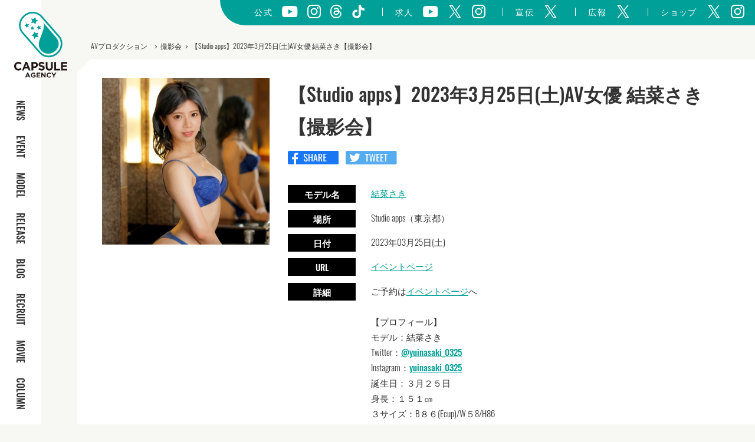

--- FILE ---
content_type: text/html; charset=UTF-8
request_url: https://capsule.bz/2023325sakiyuina/
body_size: 37713
content:

<!DOCTYPE html>
<html lang="ja">

<head>
  <meta charset="UTF-8" />
  <meta http-equiv="X-UA-Compatible" content="IE=edge">
  <meta name="viewport" content="width=device-width, initial-scale=1">
  <meta name="author" content="https://capsule.bz">
  <meta name="copyright" content="Capsule Agency">
  <link rel="shortcut icon" href="https://capsule.bz/wp-content/themes/capsule2021/favicon.ico">
  <script async src="https://www.googletagmanager.com/gtag/js?id=UA-57092348-1"></script>
  <script>
    window.dataLayer = window.dataLayer || [];
    window.GA_MEASUREMENT_ID = "UA-57092348-1"

    function gtag() {
      dataLayer.push(arguments);
    }
    gtag('js', new Date());

    gtag('config', window.GA_MEASUREMENT_ID);
  </script>
  <!--Start Hotjar Tracking Code for https://www.capsule.bz/ -->
  <script>
    (function(h, o, t, j, a, r) {
      h.hj = h.hj || function() {
        (h.hj.q = h.hj.q || []).push(arguments)
      };
      h._hjSettings = {
        hjid: 2052952,
        hjsv: 6
      };
      a = o.getElementsByTagName('head')[0];
      r = o.createElement('script');
      r.async = 1;
      r.src = t + h._hjSettings.hjid + j + h._hjSettings.hjsv;
      a.appendChild(r);
    })(window, document, 'https://static.hotjar.com/c/hotjar-', '.js?sv=');
  </script>
  <!--End Hotjar Tracking Code for https://www.capsule.bz/ -->
  <script type="text/javascript">
    (function(c, l, a, r, i, t, y) {
      c[a] = c[a] || function() {
        (c[a].q = c[a].q || []).push(arguments)
      };
      t = l.createElement(r);
      t.async = 1;
      t.src = "https://www.clarity.ms/tag/" + i;
      y = l.getElementsByTagName(r)[0];
      y.parentNode.insertBefore(t, y);
    })(window, document, "clarity", "script", "m970w63to9");
  </script>
  <!--End clarity Tracking Code for https://www.capsule.bz/ -->
  <!-- <script crossorigin='anonymous' src='https://polyfill.io/v3/polyfill.min.js?features=default%2CArray.prototype.find%2CIntersectionObserver%2CNodeList.prototype.forEach'></script> -->
  
<!-- Search Engine Optimization by Rank Math PRO - https://rankmath.com/ -->
<title>【Studio apps】2023年3月25日(土)AV女優 結菜さき【撮影会】 - AVプロダクション【カプセルエージェンシー】公式サイト</title>
<meta name="description" content="AVプロダクション【カプセルエージェンシー】公式サイトのトップページです。人気アダルト女優の最新情報や新作、限定コンテンツを配信。ブログやイベントなど最新情報をお届けしています。"/>
<meta name="robots" content="follow, noindex"/>
<meta property="og:locale" content="ja_JP" />
<meta property="og:type" content="article" />
<meta property="og:title" content="【Studio apps】2023年3月25日(土)AV女優 結菜さき【撮影会】 - AVプロダクション【カプセルエージェンシー】公式サイト" />
<meta property="og:description" content="AVプロダクション【カプセルエージェンシー】公式サイトのトップページです。人気アダルト女優の最新情報や新作、限定コンテンツを配信。ブログやイベントなど最新情報をお届けしています。" />
<meta property="og:url" content="https://capsule.bz/2023325sakiyuina/" />
<meta property="og:site_name" content="AVプロダクション【カプセルエージェンシー】公式サイト" />
<meta property="article:tag" content="撮影会" />
<meta property="article:tag" content="結菜さき" />
<meta property="article:section" content="EVENT" />
<meta property="og:updated_time" content="2024-11-14T20:00:31+09:00" />
<meta property="og:image" content="https://bfccx48g.user.webaccel.jp/wp-content/uploads/2022/11/S__67584011.jpg" />
<meta property="og:image:secure_url" content="https://bfccx48g.user.webaccel.jp/wp-content/uploads/2022/11/S__67584011.jpg" />
<meta property="og:image:width" content="528" />
<meta property="og:image:height" content="528" />
<meta property="og:image:alt" content="【Studio apps】2023年3月25日(土)AV女優 結菜さき【撮影会】" />
<meta property="og:image:type" content="image/jpeg" />
<meta property="article:published_time" content="2023-03-06T12:17:23+09:00" />
<meta property="article:modified_time" content="2024-11-14T20:00:31+09:00" />
<meta name="twitter:card" content="summary_large_image" />
<meta name="twitter:title" content="【Studio apps】2023年3月25日(土)AV女優 結菜さき【撮影会】 - AVプロダクション【カプセルエージェンシー】公式サイト" />
<meta name="twitter:description" content="AVプロダクション【カプセルエージェンシー】公式サイトのトップページです。人気アダルト女優の最新情報や新作、限定コンテンツを配信。ブログやイベントなど最新情報をお届けしています。" />
<meta name="twitter:image" content="https://bfccx48g.user.webaccel.jp/wp-content/uploads/2022/11/S__67584011.jpg" />
<meta name="twitter:label1" content="によって書かれた" />
<meta name="twitter:data1" content="misaki" />
<meta name="twitter:label2" content="読む時間" />
<meta name="twitter:data2" content="一分未満" />
<script type="application/ld+json" class="rank-math-schema-pro">{"@context":"https://schema.org","@graph":[{"@type":"Organization","@id":"https://capsule.bz/#organization","name":"AV\u30d7\u30ed\u30c0\u30af\u30b7\u30e7\u30f3\u3010\u30ab\u30d7\u30bb\u30eb\u30a8\u30fc\u30b8\u30a7\u30f3\u30b7\u30fc\u3011\u516c\u5f0f\u30b5\u30a4\u30c8","url":"https://capsule.bz"},{"@type":"WebSite","@id":"https://capsule.bz/#website","url":"https://capsule.bz","name":"AV\u30d7\u30ed\u30c0\u30af\u30b7\u30e7\u30f3\u3010\u30ab\u30d7\u30bb\u30eb\u30a8\u30fc\u30b8\u30a7\u30f3\u30b7\u30fc\u3011\u516c\u5f0f\u30b5\u30a4\u30c8","publisher":{"@id":"https://capsule.bz/#organization"},"inLanguage":"ja"},{"@type":"ImageObject","@id":"https://bfccx48g.user.webaccel.jp/wp-content/uploads/2022/11/S__67584011.jpg","url":"https://bfccx48g.user.webaccel.jp/wp-content/uploads/2022/11/S__67584011.jpg","width":"528","height":"528","inLanguage":"ja"},{"@type":"BreadcrumbList","@id":"https://capsule.bz/2023325sakiyuina/#breadcrumb","itemListElement":[{"@type":"ListItem","position":"1","item":{"@id":"https://capsule.bz","name":"\u30db\u30fc\u30e0"}},{"@type":"ListItem","position":"2","item":{"@id":"https://capsule.bz/category/event/","name":"EVENT"}},{"@type":"ListItem","position":"3","item":{"@id":"https://capsule.bz/2023325sakiyuina/","name":"\u3010Studio apps\u30112023\u5e743\u670825\u65e5(\u571f)AV\u5973\u512a \u7d50\u83dc\u3055\u304d\u3010\u64ae\u5f71\u4f1a\u3011"}}]},{"@type":"WebPage","@id":"https://capsule.bz/2023325sakiyuina/#webpage","url":"https://capsule.bz/2023325sakiyuina/","name":"\u3010Studio apps\u30112023\u5e743\u670825\u65e5(\u571f)AV\u5973\u512a \u7d50\u83dc\u3055\u304d\u3010\u64ae\u5f71\u4f1a\u3011 - AV\u30d7\u30ed\u30c0\u30af\u30b7\u30e7\u30f3\u3010\u30ab\u30d7\u30bb\u30eb\u30a8\u30fc\u30b8\u30a7\u30f3\u30b7\u30fc\u3011\u516c\u5f0f\u30b5\u30a4\u30c8","datePublished":"2023-03-06T12:17:23+09:00","dateModified":"2024-11-14T20:00:31+09:00","isPartOf":{"@id":"https://capsule.bz/#website"},"primaryImageOfPage":{"@id":"https://bfccx48g.user.webaccel.jp/wp-content/uploads/2022/11/S__67584011.jpg"},"inLanguage":"ja","breadcrumb":{"@id":"https://capsule.bz/2023325sakiyuina/#breadcrumb"}},{"@type":"Person","@id":"https://capsule.bz/author/misaki/","name":"misaki","url":"https://capsule.bz/author/misaki/","image":{"@type":"ImageObject","@id":"https://secure.gravatar.com/avatar/672e20dc069cd676db39c5e427a0ef50?s=96&amp;d=mm&amp;r=g","url":"https://secure.gravatar.com/avatar/672e20dc069cd676db39c5e427a0ef50?s=96&amp;d=mm&amp;r=g","caption":"misaki","inLanguage":"ja"},"worksFor":{"@id":"https://capsule.bz/#organization"}},{"@type":"BlogPosting","headline":"\u3010Studio apps\u30112023\u5e743\u670825\u65e5(\u571f)AV\u5973\u512a \u7d50\u83dc\u3055\u304d\u3010\u64ae\u5f71\u4f1a\u3011 - AV\u30d7\u30ed\u30c0\u30af\u30b7\u30e7\u30f3\u3010\u30ab\u30d7\u30bb\u30eb\u30a8\u30fc\u30b8\u30a7\u30f3\u30b7\u30fc\u3011\u516c\u5f0f\u30b5\u30a4\u30c8","datePublished":"2023-03-06T12:17:23+09:00","dateModified":"2024-11-14T20:00:31+09:00","articleSection":"EVENT","author":{"@id":"https://capsule.bz/author/misaki/","name":"misaki"},"publisher":{"@id":"https://capsule.bz/#organization"},"description":"AV\u30d7\u30ed\u30c0\u30af\u30b7\u30e7\u30f3\u3010\u30ab\u30d7\u30bb\u30eb\u30a8\u30fc\u30b8\u30a7\u30f3\u30b7\u30fc\u3011\u516c\u5f0f\u30b5\u30a4\u30c8\u306e\u30c8\u30c3\u30d7\u30da\u30fc\u30b8\u3067\u3059\u3002\u4eba\u6c17\u30a2\u30c0\u30eb\u30c8\u5973\u512a\u306e\u6700\u65b0\u60c5\u5831\u3084\u65b0\u4f5c\u3001\u9650\u5b9a\u30b3\u30f3\u30c6\u30f3\u30c4\u3092\u914d\u4fe1\u3002\u30d6\u30ed\u30b0\u3084\u30a4\u30d9\u30f3\u30c8\u306a\u3069\u6700\u65b0\u60c5\u5831\u3092\u304a\u5c4a\u3051\u3057\u3066\u3044\u307e\u3059\u3002","name":"\u3010Studio apps\u30112023\u5e743\u670825\u65e5(\u571f)AV\u5973\u512a \u7d50\u83dc\u3055\u304d\u3010\u64ae\u5f71\u4f1a\u3011 - AV\u30d7\u30ed\u30c0\u30af\u30b7\u30e7\u30f3\u3010\u30ab\u30d7\u30bb\u30eb\u30a8\u30fc\u30b8\u30a7\u30f3\u30b7\u30fc\u3011\u516c\u5f0f\u30b5\u30a4\u30c8","@id":"https://capsule.bz/2023325sakiyuina/#richSnippet","isPartOf":{"@id":"https://capsule.bz/2023325sakiyuina/#webpage"},"image":{"@id":"https://bfccx48g.user.webaccel.jp/wp-content/uploads/2022/11/S__67584011.jpg"},"inLanguage":"ja","mainEntityOfPage":{"@id":"https://capsule.bz/2023325sakiyuina/#webpage"}}]}</script>
<!-- /Rank Math WordPress SEO プラグイン -->

<link rel='dns-prefetch' href='//www.youtube.com' />
<link rel='dns-prefetch' href='//cdn.jsdelivr.net' />
<link rel="alternate" type="application/rss+xml" title="AVプロダクション【カプセルエージェンシー】公式サイト &raquo; 【Studio apps】2023年3月25日(土)AV女優 結菜さき【撮影会】 のコメントのフィード" href="https://capsule.bz/2023325sakiyuina/feed/" />
<link rel='stylesheet' id='sbi_styles-css' href='https://capsule.bz/wp-content/plugins/instagram-feed/css/sbi-styles.min.css?ver=6.6.1' type='text/css' media='all' />
<link rel='stylesheet' id='wp-block-library-css' href='https://capsule.bz/wp-includes/css/dist/block-library/style.min.css?ver=6.6.4' type='text/css' media='all' />
<style id='rank-math-toc-block-style-inline-css' type='text/css'>
.wp-block-rank-math-toc-block nav ol{counter-reset:item}.wp-block-rank-math-toc-block nav ol li{display:block}.wp-block-rank-math-toc-block nav ol li:before{content:counters(item, ".") ". ";counter-increment:item}

</style>
<style id='classic-theme-styles-inline-css' type='text/css'>
/*! This file is auto-generated */
.wp-block-button__link{color:#fff;background-color:#32373c;border-radius:9999px;box-shadow:none;text-decoration:none;padding:calc(.667em + 2px) calc(1.333em + 2px);font-size:1.125em}.wp-block-file__button{background:#32373c;color:#fff;text-decoration:none}
</style>
<style id='global-styles-inline-css' type='text/css'>
:root{--wp--preset--aspect-ratio--square: 1;--wp--preset--aspect-ratio--4-3: 4/3;--wp--preset--aspect-ratio--3-4: 3/4;--wp--preset--aspect-ratio--3-2: 3/2;--wp--preset--aspect-ratio--2-3: 2/3;--wp--preset--aspect-ratio--16-9: 16/9;--wp--preset--aspect-ratio--9-16: 9/16;--wp--preset--color--black: #000000;--wp--preset--color--cyan-bluish-gray: #abb8c3;--wp--preset--color--white: #ffffff;--wp--preset--color--pale-pink: #f78da7;--wp--preset--color--vivid-red: #cf2e2e;--wp--preset--color--luminous-vivid-orange: #ff6900;--wp--preset--color--luminous-vivid-amber: #fcb900;--wp--preset--color--light-green-cyan: #7bdcb5;--wp--preset--color--vivid-green-cyan: #00d084;--wp--preset--color--pale-cyan-blue: #8ed1fc;--wp--preset--color--vivid-cyan-blue: #0693e3;--wp--preset--color--vivid-purple: #9b51e0;--wp--preset--gradient--vivid-cyan-blue-to-vivid-purple: linear-gradient(135deg,rgba(6,147,227,1) 0%,rgb(155,81,224) 100%);--wp--preset--gradient--light-green-cyan-to-vivid-green-cyan: linear-gradient(135deg,rgb(122,220,180) 0%,rgb(0,208,130) 100%);--wp--preset--gradient--luminous-vivid-amber-to-luminous-vivid-orange: linear-gradient(135deg,rgba(252,185,0,1) 0%,rgba(255,105,0,1) 100%);--wp--preset--gradient--luminous-vivid-orange-to-vivid-red: linear-gradient(135deg,rgba(255,105,0,1) 0%,rgb(207,46,46) 100%);--wp--preset--gradient--very-light-gray-to-cyan-bluish-gray: linear-gradient(135deg,rgb(238,238,238) 0%,rgb(169,184,195) 100%);--wp--preset--gradient--cool-to-warm-spectrum: linear-gradient(135deg,rgb(74,234,220) 0%,rgb(151,120,209) 20%,rgb(207,42,186) 40%,rgb(238,44,130) 60%,rgb(251,105,98) 80%,rgb(254,248,76) 100%);--wp--preset--gradient--blush-light-purple: linear-gradient(135deg,rgb(255,206,236) 0%,rgb(152,150,240) 100%);--wp--preset--gradient--blush-bordeaux: linear-gradient(135deg,rgb(254,205,165) 0%,rgb(254,45,45) 50%,rgb(107,0,62) 100%);--wp--preset--gradient--luminous-dusk: linear-gradient(135deg,rgb(255,203,112) 0%,rgb(199,81,192) 50%,rgb(65,88,208) 100%);--wp--preset--gradient--pale-ocean: linear-gradient(135deg,rgb(255,245,203) 0%,rgb(182,227,212) 50%,rgb(51,167,181) 100%);--wp--preset--gradient--electric-grass: linear-gradient(135deg,rgb(202,248,128) 0%,rgb(113,206,126) 100%);--wp--preset--gradient--midnight: linear-gradient(135deg,rgb(2,3,129) 0%,rgb(40,116,252) 100%);--wp--preset--font-size--small: 13px;--wp--preset--font-size--medium: 20px;--wp--preset--font-size--large: 36px;--wp--preset--font-size--x-large: 42px;--wp--preset--spacing--20: 0.44rem;--wp--preset--spacing--30: 0.67rem;--wp--preset--spacing--40: 1rem;--wp--preset--spacing--50: 1.5rem;--wp--preset--spacing--60: 2.25rem;--wp--preset--spacing--70: 3.38rem;--wp--preset--spacing--80: 5.06rem;--wp--preset--shadow--natural: 6px 6px 9px rgba(0, 0, 0, 0.2);--wp--preset--shadow--deep: 12px 12px 50px rgba(0, 0, 0, 0.4);--wp--preset--shadow--sharp: 6px 6px 0px rgba(0, 0, 0, 0.2);--wp--preset--shadow--outlined: 6px 6px 0px -3px rgba(255, 255, 255, 1), 6px 6px rgba(0, 0, 0, 1);--wp--preset--shadow--crisp: 6px 6px 0px rgba(0, 0, 0, 1);}:where(.is-layout-flex){gap: 0.5em;}:where(.is-layout-grid){gap: 0.5em;}body .is-layout-flex{display: flex;}.is-layout-flex{flex-wrap: wrap;align-items: center;}.is-layout-flex > :is(*, div){margin: 0;}body .is-layout-grid{display: grid;}.is-layout-grid > :is(*, div){margin: 0;}:where(.wp-block-columns.is-layout-flex){gap: 2em;}:where(.wp-block-columns.is-layout-grid){gap: 2em;}:where(.wp-block-post-template.is-layout-flex){gap: 1.25em;}:where(.wp-block-post-template.is-layout-grid){gap: 1.25em;}.has-black-color{color: var(--wp--preset--color--black) !important;}.has-cyan-bluish-gray-color{color: var(--wp--preset--color--cyan-bluish-gray) !important;}.has-white-color{color: var(--wp--preset--color--white) !important;}.has-pale-pink-color{color: var(--wp--preset--color--pale-pink) !important;}.has-vivid-red-color{color: var(--wp--preset--color--vivid-red) !important;}.has-luminous-vivid-orange-color{color: var(--wp--preset--color--luminous-vivid-orange) !important;}.has-luminous-vivid-amber-color{color: var(--wp--preset--color--luminous-vivid-amber) !important;}.has-light-green-cyan-color{color: var(--wp--preset--color--light-green-cyan) !important;}.has-vivid-green-cyan-color{color: var(--wp--preset--color--vivid-green-cyan) !important;}.has-pale-cyan-blue-color{color: var(--wp--preset--color--pale-cyan-blue) !important;}.has-vivid-cyan-blue-color{color: var(--wp--preset--color--vivid-cyan-blue) !important;}.has-vivid-purple-color{color: var(--wp--preset--color--vivid-purple) !important;}.has-black-background-color{background-color: var(--wp--preset--color--black) !important;}.has-cyan-bluish-gray-background-color{background-color: var(--wp--preset--color--cyan-bluish-gray) !important;}.has-white-background-color{background-color: var(--wp--preset--color--white) !important;}.has-pale-pink-background-color{background-color: var(--wp--preset--color--pale-pink) !important;}.has-vivid-red-background-color{background-color: var(--wp--preset--color--vivid-red) !important;}.has-luminous-vivid-orange-background-color{background-color: var(--wp--preset--color--luminous-vivid-orange) !important;}.has-luminous-vivid-amber-background-color{background-color: var(--wp--preset--color--luminous-vivid-amber) !important;}.has-light-green-cyan-background-color{background-color: var(--wp--preset--color--light-green-cyan) !important;}.has-vivid-green-cyan-background-color{background-color: var(--wp--preset--color--vivid-green-cyan) !important;}.has-pale-cyan-blue-background-color{background-color: var(--wp--preset--color--pale-cyan-blue) !important;}.has-vivid-cyan-blue-background-color{background-color: var(--wp--preset--color--vivid-cyan-blue) !important;}.has-vivid-purple-background-color{background-color: var(--wp--preset--color--vivid-purple) !important;}.has-black-border-color{border-color: var(--wp--preset--color--black) !important;}.has-cyan-bluish-gray-border-color{border-color: var(--wp--preset--color--cyan-bluish-gray) !important;}.has-white-border-color{border-color: var(--wp--preset--color--white) !important;}.has-pale-pink-border-color{border-color: var(--wp--preset--color--pale-pink) !important;}.has-vivid-red-border-color{border-color: var(--wp--preset--color--vivid-red) !important;}.has-luminous-vivid-orange-border-color{border-color: var(--wp--preset--color--luminous-vivid-orange) !important;}.has-luminous-vivid-amber-border-color{border-color: var(--wp--preset--color--luminous-vivid-amber) !important;}.has-light-green-cyan-border-color{border-color: var(--wp--preset--color--light-green-cyan) !important;}.has-vivid-green-cyan-border-color{border-color: var(--wp--preset--color--vivid-green-cyan) !important;}.has-pale-cyan-blue-border-color{border-color: var(--wp--preset--color--pale-cyan-blue) !important;}.has-vivid-cyan-blue-border-color{border-color: var(--wp--preset--color--vivid-cyan-blue) !important;}.has-vivid-purple-border-color{border-color: var(--wp--preset--color--vivid-purple) !important;}.has-vivid-cyan-blue-to-vivid-purple-gradient-background{background: var(--wp--preset--gradient--vivid-cyan-blue-to-vivid-purple) !important;}.has-light-green-cyan-to-vivid-green-cyan-gradient-background{background: var(--wp--preset--gradient--light-green-cyan-to-vivid-green-cyan) !important;}.has-luminous-vivid-amber-to-luminous-vivid-orange-gradient-background{background: var(--wp--preset--gradient--luminous-vivid-amber-to-luminous-vivid-orange) !important;}.has-luminous-vivid-orange-to-vivid-red-gradient-background{background: var(--wp--preset--gradient--luminous-vivid-orange-to-vivid-red) !important;}.has-very-light-gray-to-cyan-bluish-gray-gradient-background{background: var(--wp--preset--gradient--very-light-gray-to-cyan-bluish-gray) !important;}.has-cool-to-warm-spectrum-gradient-background{background: var(--wp--preset--gradient--cool-to-warm-spectrum) !important;}.has-blush-light-purple-gradient-background{background: var(--wp--preset--gradient--blush-light-purple) !important;}.has-blush-bordeaux-gradient-background{background: var(--wp--preset--gradient--blush-bordeaux) !important;}.has-luminous-dusk-gradient-background{background: var(--wp--preset--gradient--luminous-dusk) !important;}.has-pale-ocean-gradient-background{background: var(--wp--preset--gradient--pale-ocean) !important;}.has-electric-grass-gradient-background{background: var(--wp--preset--gradient--electric-grass) !important;}.has-midnight-gradient-background{background: var(--wp--preset--gradient--midnight) !important;}.has-small-font-size{font-size: var(--wp--preset--font-size--small) !important;}.has-medium-font-size{font-size: var(--wp--preset--font-size--medium) !important;}.has-large-font-size{font-size: var(--wp--preset--font-size--large) !important;}.has-x-large-font-size{font-size: var(--wp--preset--font-size--x-large) !important;}
:where(.wp-block-post-template.is-layout-flex){gap: 1.25em;}:where(.wp-block-post-template.is-layout-grid){gap: 1.25em;}
:where(.wp-block-columns.is-layout-flex){gap: 2em;}:where(.wp-block-columns.is-layout-grid){gap: 2em;}
:root :where(.wp-block-pullquote){font-size: 1.5em;line-height: 1.6;}
</style>
<link rel='stylesheet' id='slick-css' href='//cdn.jsdelivr.net/gh/kenwheeler/slick@1.8.1/slick/slick.css?ver=6.6.4' type='text/css' media='all' />
<link rel='stylesheet' id='slick-theme-css' href='//cdn.jsdelivr.net/gh/kenwheeler/slick@1.8.1/slick/slick-theme.css?ver=6.6.4' type='text/css' media='all' />
<link rel='stylesheet' id='style-css' href='https://capsule.bz/wp-content/themes/capsule2021/assets/css/style.css?ver=6.6.4' type='text/css' media='all' />
<script type="text/javascript" src="https://capsule.bz/wp-includes/js/jquery/jquery.min.js?ver=3.7.1" id="jquery-core-js"></script>
<script type="text/javascript" src="https://capsule.bz/wp-includes/js/jquery/jquery-migrate.min.js?ver=3.4.1" id="jquery-migrate-js"></script>
<script type="text/javascript" id="sbi_scripts-js-extra">
/* <![CDATA[ */
var sb_instagram_js_options = {"font_method":"svg","resized_url":"https:\/\/capsule.bz\/wp-content\/uploads\/sb-instagram-feed-images\/","placeholder":"https:\/\/capsule.bz\/wp-content\/plugins\/instagram-feed\/img\/placeholder.png","ajax_url":"https:\/\/capsule.bz\/wp-admin\/admin-ajax.php"};
/* ]]> */
</script>
<script type="text/javascript" src="https://capsule.bz/wp-content/plugins/instagram-feed/js/sbi-scripts.min.js?ver=6.6.1" id="sbi_scripts-js"></script>
<script type="text/javascript" src="https://www.youtube.com/iframe_api?ver=6.6.4" id="youtube-js"></script>
<link rel="https://api.w.org/" href="https://capsule.bz/wp-json/" /><link rel="alternate" title="JSON" type="application/json" href="https://capsule.bz/wp-json/wp/v2/posts/5635" /><link rel="EditURI" type="application/rsd+xml" title="RSD" href="https://capsule.bz/xmlrpc.php?rsd" />
<meta name="generator" content="WordPress 6.6.4" />
<link rel='shortlink' href='https://capsule.bz/?p=5635' />
<link rel="alternate" title="oEmbed (JSON)" type="application/json+oembed" href="https://capsule.bz/wp-json/oembed/1.0/embed?url=https%3A%2F%2Fcapsule.bz%2F2023325sakiyuina%2F" />
<link rel="alternate" title="oEmbed (XML)" type="text/xml+oembed" href="https://capsule.bz/wp-json/oembed/1.0/embed?url=https%3A%2F%2Fcapsule.bz%2F2023325sakiyuina%2F&#038;format=xml" />
<meta name="robots" content="noindex, nofollow"></head>

<body data-barba="wrapper">
  <header>
    <div id="logo">
      <h1><a href="https://capsule.bz"><img class="pc-elem" src="https://capsule.bz/wp-content/themes/capsule2021/assets/images/svg/logo.svg" alt="AVプロダクション【カプセルエージェンシー】" /><img class="sp-elem" src="https://capsule.bz/wp-content/themes/capsule2021/assets/images/svg/logo2.svg" alt="AVプロダクション【カプセルエージェンシー】" /></a></h1>
    </div>
    <nav>
      <ul>
        <li>
          <a href="https://capsule.bz/news/">NEWS</a>
        </li>
        <li>
          <a href="https://capsule.bz/category/event/">EVENT</a>
        </li>
        <li>
          <a href="https://capsule.bz/model/">MODEL</a>
        </li>
        <li class="_age_check">
          <a href="https://capsule.bz/release/">RELEASE</a>
        </li>
        <li>
          <a href="https://capsule.bz/blog/">BLOG</a>
        </li>
        <li>
          <a href="https://recruit.capsule.bz/" target="_blank">RECRUIT</a>
        </li>
        <li>
          <a href="https://capsule.bz/movies/">MOVIE</a>
        </li>
        <li>
          <a href="https://capsule.bz/column/">COLUMN</a>
        </li>
      </ul>
      <p class="sp-elem">
        Copyright © 2014 CAPSULE AGENCY. All rights reserved.
      </p>
    </nav>
    <div id="g-sns">
  <span class="sp-elem drawer"><img src="https://capsule.bz/wp-content/themes/capsule2021/assets/images/svg/drawer_arrow.svg" alt="" /></span>
  <ul>
    <li>
      公式
    </li>
    <li>
      <a href="https://www.youtube.com/channel/UCnPBFJZkewitLjMD_Oli58w" target="_blank"><img src="https://capsule.bz/wp-content/themes/capsule2021/assets/images/svg/icon_yt.svg" alt="" /></a>
    </li>
    <li>
      <a href="https://instagram.com/capsuleagency.official.insta" target="_blank"><img src="https://capsule.bz/wp-content/themes/capsule2021/assets/images/svg/icon_insta.svg" alt="" /></a>
    </li>
    <li>
      <a href="https://www.threads.net/@capsuleagency_official" target="_blank"><img src="https://capsule.bz/wp-content/themes/capsule2021/assets/images/svg/icon_threads.svg" alt="" /></a>
    </li>
    <li>
      <a href="https://www.tiktok.com/@capsuleagency" target="_blank"><img src="https://capsule.bz/wp-content/themes/capsule2021/assets/images/svg/icon_tiktok.svg" alt="" /></a>
    </li>
  </ul>
  <ul>
    <li class="pipe">
      求人
    </li>
    <li>
      <a href="https://www.youtube.com/channel/UCBUIIhDrLtDud7sAWQ7mpGQ" target="
					"><img src="https://capsule.bz/wp-content/themes/capsule2021/assets/images/svg/icon_yt.svg" alt="" /></a>
    </li>
    <li>
      <a href="https://x.com/av_detai" target="_blank"><img src="https://capsule.bz/wp-content/themes/capsule2021/assets/images/svg/icon_tw.svg" alt="" /></a>
    </li>
    <li>
      <a href="https://www.instagram.com/recruit_capsule" target="_blank"><img src="https://capsule.bz/wp-content/themes/capsule2021/assets/images/svg/icon_insta.svg" alt="" /></a>
    </li>
  </ul>
  <ul>
    <li class="pipe">
      宣伝
    </li>
    <li>
      <a href="https://twitter.com/iishacho" target="_blank"><img src="https://capsule.bz/wp-content/themes/capsule2021/assets/images/svg/icon_tw.svg" alt="" /></a>
    </li>
  </ul>
  <ul>
    <li class="pipe">
      広報
    </li>
    <li>
      <a href="https://twitter.com/capsule_pr" target="_blank"><img src="https://capsule.bz/wp-content/themes/capsule2021/assets/images/svg/icon_tw.svg" alt="" /></a>
    </li>
  </ul>
  <ul>
    <li class="pipe">
      ショップ
    </li>
    <li>
      <a href="https://twitter.com/capsule_shop" target="_blank"><img src="https://capsule.bz/wp-content/themes/capsule2021/assets/images/svg/icon_tw.svg" alt="" /></a>
    </li>
    <li>
      <a href="https://www.instagram.com/capsuleagency.shop/" target="_blank"><img src="https://capsule.bz/wp-content/themes/capsule2021/assets/images/svg/icon_insta.svg" alt="" /></a>
    </li>
  </ul>
</div>    <span id="menu_overlay"></span>
    <button id="menu">
      <span></span>
      <span></span>
      <span></span>
    </button>
  </header><main data-barba="container" data-barba-namespace="page">
      <article class="post">
    <ul class="breadcrumbs">
      <li><a href="https://capsule.bz">AVプロダクション</a></li>
              <span>
          <a href="https://capsule.bz/tag/%e6%92%ae%e5%bd%b1%e4%bc%9a/">撮影会</a>        </span>
        &gt;
        <span>【Studio apps】2023年3月25日(土)AV女優 結菜さき【撮影会】</span>
          </ul>
    <div class="cnt02">
                              <div class="flex-box">
                  <div class="post-image">
                            <div class="image">
                  <img width="528" height="528" src="https://bfccx48g.user.webaccel.jp/wp-content/uploads/2022/11/S__67584011.jpg" class="attachment-large size-large" alt="" decoding="async" fetchpriority="high" />                </div>
                      </div>
                <div class="post-content">
          <h1>【Studio apps】2023年3月25日(土)AV女優 結菜さき【撮影会】</h1>
          <script async src="https://platform.twitter.com/widgets.js" charset="utf-8"></script>
          <div class="share">
            <ul>
              <li>
                <a href="http://www.facebook.com/share.php?u=https://capsule.bz/2023325sakiyuina/" rel="nofollow" target="_blank"><img src="https://capsule.bz/wp-content/themes/capsule2021/assets/images/svg/fb_share.svg" alt="" /></a>
              </li>
              <li>
                <a href="https://twitter.com/share?url=https://capsule.bz/2023325sakiyuina/&hashtags=カプセルエージェンシー&text=【Studio apps】2023年3月25日(土)AV女優 結菜さき【撮影会】" rel="nofollow" target="_blank"><img src="https://capsule.bz/wp-content/themes/capsule2021/assets/images/svg/tweet.svg" alt="" /></a>
              </li>
            </ul>
          </div>
                      <dl>
              <dt>モデル名</dt>
              <dd><a href="https://capsule.bz/model/sakiyuina">結菜さき</a></dd>
                              <dt>場所</dt>
                <dd>Studio apps（東京都）</dd>
                                            <dt>日付</dt>
                <dd>2023年03月25日(土)</dd>
                            <dt>URL</dt>
              <dd><a href="https://apps-event.com/events/855" target="_blank">イベントページ</a></dd>
                              <dt>詳細</dt>
                <dd><p>ご予約は<a href="https://apps-event.com/events/855">イベントページ</a>へ</p>
<p>&nbsp;</p>
<p>【プロフィール】<br />
モデル：結菜さき<br />
Twitter：<strong><a href="https://twitter.com/yuinasaki_0325">@yuinasaki_0325</a></strong><br />
Instagram：<strong><a href="https://www.instagram.com/yuinasaki_0325/">yuinasaki_0325</a></strong><br />
誕生日：３月２５日<br />
身長：１５１㎝<br />
３サイズ：B８６(Ecup)/W５8/H86<br />
趣味：お菓子作り</p>
<p><a href="https://capsule.bz/model/sakiyuina/">https://capsule.bz/model/sakiyuina/</a></p>
<p>&nbsp;</p>
<p><strong>《撮影会》</strong></p>
<p>【詳細情報】<br />
イベント：結菜さき撮影会<br />
日程：２０２３年３月２５日(土)<br />
料金：１部 ￥２２,０００-<br />
撮影時間：４５分制<br />
内容：フルヌード・ポーズフリー<br />
オプション：動画撮影￥４,０００<br />
その他：２SHOT・サインOK<br />
衣装持込OK<br />
※持込の衣装や下着は新品・クリーニング済みに限ります。<br />
※受付時確認を行い原則直接肌に身に着けるものは使用後、モデルさんへプレゼントとなります。</p>
<p>&nbsp;</p>
<p><a href="https://capsule.bz/model/sakiyuina/"><img decoding="async" class="alignnone size-medium wp-image-2193" src="https://capsule.bz/wp-content/uploads/2021/02/c1d0cf4f8431873d9c832839187fb441-1105x1474.png" alt="" width="210" height="300" /></a></p>
<h2><a href="https://capsule.bz/model/sakiyuina/">結菜さきSaki Yuina</a></h2>
<dl>
<dt>DATE OF BIRTH</dt>
<dd>1999年3月25日</dd>
<dt>BIRTHPLACE</dt>
<dd>東京都</dd>
<dt>SIZE</dt>
<dd>B:86 (E65) W:58 H:86</dd>
<dt>HEIGHT</dt>
<dd>151cm</dd>
<dt>HOBBY</dt>
<dd>お菓子作り</dd>
</dl>
</dd>
                          </dl>
                    <p></p>
        </div>
      </div>
    </div>
  </article>
  <div class="link-area">
    <div class="link-btn">
              <a href="https://capsule.bz/category/event/">BACK TO LIST</a>
            <div class="border-anim"></div>
    </div>
    <div class="link-btn">
      <a href="https://capsule.bz">BACK TO HOME</a>
      <div class="border-anim"></div>
    </div>
  </div>


  </main>

  <section id="contact">
    <h2>CONTACT</h2>
    <div class="info">
      各種お問合せご希望の方はこちらから<br />
      <br />
      <span class="st">＜面接、採用に関するお問い合わせはこちら＞</span><br />
      <span class="st">求人受付事務局</span>
      <a data-v-4185e1d6="" href="https://lin.ee/xUw7OHM"><img data-v-4185e1d6="" src="https://capsule.bz/wp-content/uploads/2022/12/btn-green.png" alt="LINEでお問い合わせ・応募する"></a>
      <a href="mailto:recruit@capsule.bz?subject=お問い合わせ&amp;body=下記の項目にご入力のうえ、メールの送信をお願いします。%0d%0a%0d%0aお名前：%0d%0a%0d%0aお問い合わせ内容：%0d%0a%0d%0a%0d%0a担当者から折り返しご連絡致しますので、返信があるまで今しばらくお待ち下さい。%0d%0a%0d%0a%0d%0aカプセルエージェンシー%0d%0ahttps://capsule.bz%0d%0a0120-020-485"><img src="https://capsule.bz/wp-content/uploads/2022/12/btn-pink-lg.png" alt="メールで応募する"></a><br />
      <br />
      <span class="st">＜お仕事に関するお問い合わせはこちら＞</span><br />
      <span class="st">カプセルエージェンシー本社</span><a href="mailto:info@capsule.bz?subject=お問い合わせ&amp;body=下記の項目にご入力のうえ、メールの送信をお願いします。%0d%0a%0d%0aお名前：%0d%0a%0d%0aお問い合わせ内容：%0d%0a%0d%0a%0d%0a担当者から折り返しご連絡致しますので、返信があるまで今しばらくお待ち下さい。%0d%0a%0d%0a%0d%0aカプセルエージェンシー%0d%0ahttps://capsule.bz%0d%0a0120-020-485"><img src="https://capsule.bz/wp-content/uploads/2022/12/btn-black-building.png" alt="お仕事に関するお問い合わせ"></a><br />
      <br />
      ※受付時間：土日・祝日を除く平日10:00～18:00<br />
      （土日・祝日に受け付けたお問い合わせに関しては、<br class="sp-elem" />翌営業日から順次対応いたします）
    </div>
  </section>
</div>

<footer>
  <div class="inner">
    <div class="logo">
      <a href="https://capsule.bz"><img src="https://capsule.bz/wp-content/themes/capsule2021/assets/images/svg/logo_w.svg" alt="AVプロダクション【カプセルエージェンシー】" /></a>
    </div>
    <nav>
      <ul>
        <li>
          <a href="https://capsule.bz">HOME</a>
        </li>
        <li>
          <a href="https://capsule.bz/news/">NEWS</a>
        </li>
				<li>
          <a href="https://capsule.bz/category/event/">EVENT</a>
        </li>
				<li>
          <a href="https://capsule.bz/model/">MODEL</a>
        </li>
        <li>
          <a href="https://capsule.bz/youtube/">CAPSULE CHANNEL</a>
        </li>
        <li>
          <a href="https://capsule.bz/release/">RELEASE</a>
        </li>
        <li>
          <a href="https://capsule.bz/blog/">BLOG</a>
        </li>
        <li>
          <a href="https://recruit.capsule.bz/" target="_blank">RECRUIT</a>
        </li>
        <li>
					<a href="https://capsule.bz/column/">COLUMN</a>
        </li>
        <li>
					<a href="https://capsule.bz/sitemap/">SITEMAP</a>
        </li>
      </ul>
    </nav>
    <div id="ft-sns">
  <ul>
    <li>
      公式
    </li>
    <li>
      <a href="https://www.youtube.com/channel/UCnPBFJZkewitLjMD_Oli58w" target="
					"><img src="https://capsule.bz/wp-content/themes/capsule2021/assets/images/svg/icon_yt.svg" alt="" /></a>
    </li>
    <li>
      <a href="https://instagram.com/capsuleagency.official.insta" target="
					"><img src="https://capsule.bz/wp-content/themes/capsule2021/assets/images/svg/icon_insta.svg" alt="" /></a>
    </li>
    <li>
      <a href="https://www.threads.net/@capsuleagency_official" target="
					"><img src="https://capsule.bz/wp-content/themes/capsule2021/assets/images/svg/icon_threads.svg" alt="" /></a>
    </li>
    <li>
      <a href="https://www.tiktok.com/@capsuleagency" target="_blank"><img src="https://capsule.bz/wp-content/themes/capsule2021/assets/images/svg/icon_tiktok.svg" alt="" /></a>
    </li>
    <li class="pipe">
      求人
    </li>
    <li>
      <a href="https://www.youtube.com/channel/UCBUIIhDrLtDud7sAWQ7mpGQ" target="
					"><img src="https://capsule.bz/wp-content/themes/capsule2021/assets/images/svg/icon_yt.svg" alt="" /></a>
    </li>
    <li>
      <a href="https://x.com/av_detai" target="
					"><img src="https://capsule.bz/wp-content/themes/capsule2021/assets/images/svg/icon_tw.svg" alt="" /></a>
    </li>
    <li>
      <a href="https://www.instagram.com/recruit_capsule" target="
					"><img src="https://capsule.bz/wp-content/themes/capsule2021/assets/images/svg/icon_insta.svg" alt="" /></a>
    </li>
    <li class="pipe">
      宣伝
    </li>
    <li>
      <a href="https://twitter.com/iishacho" target="
					"><img src="https://capsule.bz/wp-content/themes/capsule2021/assets/images/svg/icon_tw.svg" alt="" /></a>
    </li>
    <li class="pipe">
      広報
    </li>
    <li>
      <a href="https://twitter.com/capsule_pr" target="
					"><img src="https://capsule.bz/wp-content/themes/capsule2021/assets/images/svg/icon_tw.svg" alt="" /></a>
    </li>
    <li class="pipe">
      ショップ
    </li>
    <li>
      <a href="https://twitter.com/capsule_shop" target="_blank"><img src="https://capsule.bz/wp-content/themes/capsule2021/assets/images/svg/icon_tw.svg" alt="" /></a>
    </li>
    <li>
      <a href="https://www.instagram.com/capsuleagency.shop/" target="_blank"><img src="https://capsule.bz/wp-content/themes/capsule2021/assets/images/svg/icon_insta.svg" alt="" /></a>
    </li>
  </ul>
</div>  </div>
  <p class="copy">
    Copyright © 2014 CAPSULE AGENCY. All rights reserved.
  </p>
  <div class="tekisei">
    <img src="https://capsule.bz/wp-content/themes/capsule2021/assets/images/jpg.jpg" srcset="https://capsule.bz/wp-content/themes/capsule2021/assets/images/jpg.jpg 1x, https://capsule.bz/wp-content/themes/capsule2021/assets/images/jpg@2x.jpg 2x" alt="">
    <img src="https://capsule.bz/wp-content/themes/capsule2021/assets/images/svg/logo_tekisei.svg" alt="" />
  </div>
</footer>
<div class="mask">
  <div class="mask-logo"></div>
</div>

<!-- Instagram Feed JS -->
<script type="text/javascript">
var sbiajaxurl = "https://capsule.bz/wp-admin/admin-ajax.php";
</script>
<script type="text/javascript" src="https://capsule.bz/wp-content/themes/capsule2021/assets/js/bundle.js?ver=6.6.4" id="bundle-js"></script>
</body>
</html>


--- FILE ---
content_type: text/css
request_url: https://capsule.bz/wp-content/themes/capsule2021/assets/css/style.css?ver=6.6.4
body_size: 130283
content:
@charset "UTF-8";
/*! destyle.css v4.0.1 | MIT License | https://github.com/nicolas-cusan/destyle.css */
/* Reset box-model and set borders */
/* ============================================ */
*,
::before,
::after {
  box-sizing: border-box;
  border-style: solid;
  border-width: 0;
}

/* Document */
/* ============================================ */
/**
 * 1. Correct the line height in all browsers.
 * 2. Prevent adjustments of font size after orientation changes in iOS.
 * 3. Remove gray overlay on links for iOS.
 */
html {
  line-height: 1.15; /* 1 */
  -webkit-text-size-adjust: 100%; /* 2 */
  -webkit-tap-highlight-color: transparent; /* 3*/
}

/* Sections */
/* ============================================ */
/**
 * Remove the margin in all browsers.
 */
body {
  margin: 0;
}

/**
 * Render the `main` element consistently in IE.
 */
main {
  display: block;
}

/* Vertical rhythm */
/* ============================================ */
p,
table,
blockquote,
address,
pre,
iframe,
form,
figure,
dl {
  margin: 0;
}

/* Headings */
/* ============================================ */
h1,
h2,
h3,
h4,
h5,
h6 {
  font-size: inherit;
  font-weight: inherit;
  margin: 0;
}

/* Lists (enumeration) */
/* ============================================ */
ul,
ol {
  margin: 0;
  padding: 0;
  list-style: none;
}

/* Lists (definition) */
/* ============================================ */
dt {
  font-weight: bold;
}

dd {
  margin-left: 0;
}

/* Grouping content */
/* ============================================ */
/**
 * 1. Add the correct box sizing in Firefox.
 * 2. Show the overflow in Edge and IE.
 */
hr {
  box-sizing: content-box; /* 1 */
  height: 0; /* 1 */
  overflow: visible; /* 2 */
  border-top-width: 1px;
  margin: 0;
  clear: both;
  color: inherit;
}

/**
 * 1. Correct the inheritance and scaling of font size in all browsers.
 * 2. Correct the odd `em` font sizing in all browsers.
 */
pre {
  font-family: monospace, monospace; /* 1 */
  font-size: inherit; /* 2 */
}

address {
  font-style: inherit;
}

/* Text-level semantics */
/* ============================================ */
/**
 * Remove the gray background on active links in IE 10.
 */
a {
  background-color: transparent;
  text-decoration: none;
  color: inherit;
}

/**
 * 1. Remove the bottom border in Chrome 57-
 * 2. Add the correct text decoration in Chrome, Edge, IE, Opera, and Safari.
 */
abbr[title] {
  -webkit-text-decoration: underline dotted;
          text-decoration: underline dotted; /* 2 */
}

/**
 * Add the correct font weight in Chrome, Edge, and Safari.
 */
b,
strong {
  font-weight: bolder;
}

/**
 * 1. Correct the inheritance and scaling of font size in all browsers.
 * 2. Correct the odd `em` font sizing in all browsers.
 */
code,
kbd,
samp {
  font-family: monospace, monospace; /* 1 */
  font-size: inherit; /* 2 */
}

/**
 * Add the correct font size in all browsers.
 */
small {
  font-size: 80%;
}

/**
 * Prevent `sub` and `sup` elements from affecting the line height in
 * all browsers.
 */
sub,
sup {
  font-size: 75%;
  line-height: 0;
  position: relative;
  vertical-align: baseline;
}

sub {
  bottom: -0.25em;
}

sup {
  top: -0.5em;
}

/* Replaced content */
/* ============================================ */
/**
 * Prevent vertical alignment issues.
 */
svg,
img,
embed,
object,
iframe {
  vertical-align: bottom;
}

/* Forms */
/* ============================================ */
/**
 * Reset form fields to make them styleable.
 * 1. Make form elements stylable across systems iOS especially.
 * 2. Inherit text-transform from parent.
 */
button,
input,
optgroup,
select,
textarea {
  -webkit-appearance: none; /* 1 */
  -moz-appearance: none;
       appearance: none;
  vertical-align: middle;
  color: inherit;
  font: inherit;
  background: transparent;
  padding: 0;
  margin: 0;
  border-radius: 0;
  text-align: inherit;
  text-transform: inherit; /* 2 */
}

/**
 * Correct cursors for clickable elements.
 */
button,
[type=button],
[type=reset],
[type=submit] {
  cursor: pointer;
}

button:disabled,
[type=button]:disabled,
[type=reset]:disabled,
[type=submit]:disabled {
  cursor: default;
}

/**
 * Improve outlines for Firefox and unify style with input elements & buttons.
 */
:-moz-focusring {
  outline: auto;
}

select:disabled {
  opacity: inherit;
}

/**
 * Remove padding
 */
option {
  padding: 0;
}

/**
 * Reset to invisible
 */
fieldset {
  margin: 0;
  padding: 0;
  min-width: 0;
}

legend {
  padding: 0;
}

/**
 * Add the correct vertical alignment in Chrome, Firefox, and Opera.
 */
progress {
  vertical-align: baseline;
}

/**
 * Remove the default vertical scrollbar in IE 10+.
 */
textarea {
  overflow: auto;
}

/**
 * Correct the cursor style of increment and decrement buttons in Chrome.
 */
[type=number]::-webkit-inner-spin-button,
[type=number]::-webkit-outer-spin-button {
  height: auto;
}

/**
 * Correct the outline style in Safari.
 */
[type=search] {
  outline-offset: -2px; /* 1 */
}

/**
 * Remove the inner padding in Chrome and Safari on macOS.
 */
[type=search]::-webkit-search-decoration {
  -webkit-appearance: none;
}

/**
 * 1. Correct the inability to style clickable types in iOS and Safari.
 * 2. Fix font inheritance.
 */
::-webkit-file-upload-button {
  -webkit-appearance: button; /* 1 */
  font: inherit; /* 2 */
}

/**
 * Fix appearance for Firefox
 */
[type=number] {
  -moz-appearance: textfield;
}

/**
 * Clickable labels
 */
label[for] {
  cursor: pointer;
}

/* Interactive */
/* ============================================ */
/*
 * Add the correct display in Edge, IE 10+, and Firefox.
 */
details {
  display: block;
}

/*
 * Add the correct display in all browsers.
 */
summary {
  display: list-item;
}

/*
 * Remove outline for editable content.
 */
[contenteditable]:focus {
  outline: auto;
}

/* Tables */
/* ============================================ */
/**
1. Correct table border color inheritance in all Chrome and Safari.
*/
table {
  border-color: inherit; /* 1 */
  border-collapse: collapse;
}

caption {
  text-align: left;
}

td,
th {
  vertical-align: top;
  padding: 0;
}

th {
  text-align: left;
  font-weight: bold;
}

li {
  list-style: none;
}

@font-face {
  font-family: "Oswald";
  font-weight: 600;
  src: url("fonts/Oswald/static/Oswald-Medium.ttf");
}
@font-face {
  font-family: "Oswald";
  font-weight: 300;
  src: url("fonts/Oswald/static/Oswald-Light.ttf");
}
@keyframes scrollBarAnimation {
  0% {
    left: -4.8rem;
  }
  70% {
    left: 8.2rem;
  }
  100% {
    left: 13rem;
  }
}
.mask {
  position: fixed;
  z-index: 9999;
  top: 0;
  left: 0;
  display: block;
  visibility: hidden;
  width: 100%;
  height: 100%;
  transform: translate3d(0, 0, 100px);
}
.mask:after {
  content: "";
  position: fixed;
  top: 0;
  left: 0;
  display: block;
  visibility: hidden;
  width: 100%;
  height: 100%;
  z-index: 1;
  transition: transform 0.5s cubic-bezier(0.165, 0.84, 0.44, 1);
  transition-property: transform, visibility;
  transform: rotateY(90deg);
  transform-origin: right;
  pointer-events: none;
  background-color: #009f97;
}
.mask .mask-logo {
  position: fixed;
  top: 50%;
  left: 50%;
  transform: translate3d(-50%, -50%, 101px);
  width: 120px;
  height: 152px;
  background: url("../images/svg/logo_w.svg") center/100% no-repeat;
  z-index: 2;
  transition: transform 0.5s cubic-bezier(0.165, 0.84, 0.44, 1);
  pointer-events: none;
  visibility: hidden;
}
.mask.active:after {
  content: "";
  visibility: visible;
  transform: translate3d(0, 0, 0) rotateY(0);
  transform-origin: left;
  transition: transform 0.7s cubic-bezier(0.165, 0.84, 0.44, 1);
  pointer-events: auto;
}
.mask.active .mask-logo {
  visibility: visible;
  pointer-events: auto;
  transition: transform 0.7s cubic-bezier(0.165, 0.84, 0.44, 1);
}

body {
  color: #333;
  font-family: "Oswald", "游ゴシック体", YuGothic, "游ゴシック Medium", "Yu Gothic Medium", "游ゴシック", "Yu Gothic", "メイリオ", sans-serif;
  font-size: 16px;
  line-height: 1.7;
  background: #f7f7f4;
}

h1,
h2,
h3 {
  font-weight: bold;
}

.sp-elem {
  display: none;
}

.link-btn {
  padding: 0 1.464vw;
  position: relative;
  width: 21.56954vw;
  height: 3.733529vw;
  overflow: hidden;
}
.link-btn a {
  padding-left: 1.5em;
  position: relative;
  color: #fff;
  display: flex;
  align-items: center;
  height: 3.733529vw;
  background: #009f97;
  font-size: 1.3vw;
  font-weight: bold;
}
.link-btn a::before {
  content: "";
  position: absolute;
  top: 0;
  left: -1.464vw;
  width: 1.869107vw;
  height: 101%;
  background: url("../images/svg/btn_corner.svg") center/100% 102% no-repeat;
}
.link-btn a::after {
  content: "";
  position: absolute;
  top: 0;
  right: -1.464vw;
  width: 1.869107vw;
  height: 101%;
  background: url("../images/svg/btn_corner.svg") center/100% 100% no-repeat;
  transform: rotate(180deg);
}
.link-btn .border-anim {
  position: absolute;
  top: 50%;
  transform: translateY(-50%);
  right: -0.536vw;
  width: 8.784773vw;
  height: 4px;
  overflow-y: hidden;
}
.link-btn .border-anim:before {
  content: "";
  position: absolute;
  z-index: 1;
  top: 50%;
  left: 0;
  transform: translateY(-50%);
  display: block;
  width: 8.784773vw;
  height: 1px;
  background-color: #fff;
  border-radius: 2px;
}
.link-btn .border-anim:after {
  content: "";
  position: absolute;
  z-index: 2;
  top: 50%;
  left: 0;
  transform: translateY(-50%);
  display: block;
  width: 50px;
  height: 3px;
  background-color: #fff;
  border-radius: 2px;
  animation: scrollBarAnimation 2.4s cubic-bezier(0.2, 0.4, 0.4, 0.9) infinite;
}
.link-btn:nth-child(2) {
  margin-left: 2vw;
}

.search {
  position: absolute;
  top: -3.5vw;
  right: 2vw;
  display: block;
  width: 22vw;
  height: 30px;
  border-bottom: 1px solid;
  z-index: 3;
  cursor: pointer;
}
.search label {
  padding-left: 72px;
  font-size: 15px;
  font-weight: bold;
  line-height: 32px;
  cursor: pointer;
}
.search:before {
  position: absolute;
  top: 0;
  left: 0;
  content: "Filter by :";
  font-size: 18px;
  font-weight: bold;
}
.search:after {
  position: absolute;
  top: 13px;
  right: 0;
  display: block;
  content: "";
  width: 15px;
  height: 8px;
  background: url("../images/svg/search_arrow.svg") center/100% no-repeat;
  font-size: 18px;
  font-weight: bold;
}
.search .tag-cnt {
  padding: 20px;
  position: absolute;
  right: 0;
  top: 50px;
  width: 36vw;
  background: rgba(0, 0, 0, 0.7);
  color: #fff;
  z-index: 3;
  display: none;
}
.search .tag-cnt ul {
  display: flex;
  flex-wrap: wrap;
}
.search .tag-cnt ul li {
  margin: 0 1em 0.5em;
  font-size: 0.8rem;
}

.blog-cnt .search {
  display: none;
}

header #logo {
  position: fixed;
  top: 20px;
  left: 24px;
  z-index: 99;
}
header nav {
  position: fixed;
  top: 0;
  left: 0;
  width: 70px;
  height: 100%;
  background: #fff;
  z-index: 5;
}
header nav ul {
  position: absolute;
  top: 170px;
  left: 50%;
  transform: translateX(-50%);
}
header nav ul li {
  margin-bottom: 25px;
  writing-mode: vertical-rl;
  font-weight: bold;
  line-height: 0;
}
header #g-sns {
  padding: 8px 10px 12px 50px;
  position: fixed;
  top: 0;
  right: 0;
  display: flex;
  align-items: center;
  justify-content: center;
  background: #009f97;
  border-radius: 0 0 0 50px;
  z-index: 99;
}
header #g-sns ul {
  display: flex;
  align-items: center;
  justify-content: center;
}
header #g-sns ul li {
  padding: 0 8px;
  display: block;
  font-size: 14px;
  letter-spacing: 0.1em;
  color: #fff;
  line-height: 1;
}
header #g-sns ul li.pipe {
  padding-left: 1.5em;
  margin-left: 1.5em;
  border-left: 1px solid;
}
header #menu {
  display: none;
}

footer {
  position: relative;
  padding: 60px 0;
  background: #333333;
}
footer .inner {
  position: relative;
  padding-bottom: 70px;
  margin: 0 0 6vw 10.25vw;
  width: 84.75vw;
  border-bottom: 1px solid #808080;
}
footer .inner .logo {
  position: absolute;
  top: -20px;
  left: 0;
}
footer nav ul {
  margin-right: 10px;
  display: flex;
  flex-wrap: wrap;
  justify-content: flex-end;
  margin-bottom: 30px;
}
footer nav ul li {
  margin-left: 3vw;
  color: #fff;
  font-weight: bold;
}
footer #ft-sns ul {
  display: flex;
  justify-content: flex-end;
  align-items: center;
}
footer #ft-sns ul li {
  padding: 0 8px;
  display: block;
  font-size: 14px;
  letter-spacing: 0.1em;
  color: #fff;
}
footer #ft-sns ul li.pipe {
  padding-left: 1.5em;
  margin-left: 1.5em;
  border-left: 1px solid;
}
footer .copy {
  position: absolute;
  bottom: 30px;
  left: 11.1vw;
  color: #fff;
  font-size: 12px;
}
footer .tekisei {
  position: absolute;
  bottom: 30px;
  right: 5vw;
  display: flex;
}
footer .tekisei img {
  margin-left: 2vw;
}

#checkwrap {
  position: fixed;
  top: 0;
  left: 0;
  background: rgba(0, 128, 128, 0.9);
  width: 100%;
  height: 100%;
  z-index: 1000;
  visibility: hidden;
  opacity: 0;
  transition: opacity 0.3s;
}
#checkwrap.js-hide {
  opacity: 0;
  visibility: hidden;
}
#checkwrap.js-show {
  opacity: 1;
  visibility: visible;
}

.checkbox {
  padding: 30px;
  background: rgba(255, 255, 255, 0.8);
  color: #333;
  position: absolute;
  top: 50%;
  left: 50%;
  max-width: 850px;
  transform: translate(-50%, -50%);
  text-align: center;
  line-height: 1.7;
  border-radius: 10px;
}
@media screen and (max-width: 767px) {
  .checkbox {
    padding: 30px 20px;
    width: 90%;
  }
}
.checkbox__logo {
  margin-bottom: 20px;
  text-align: center;
}
@media screen and (max-width: 767px) {
  .checkbox__logo img {
    width: 60%;
  }
}
.checkbox p {
  margin-bottom: 0.5em;
  font-size: 14px;
  font-family: "游明朝", YuMincho, "ヒラギノ明朝 ProN W3", "Hiragino Mincho ProN", "HG明朝E", "ＭＳ Ｐ明朝", "ＭＳ 明朝", serif;
}
@media screen and (max-width: 767px) {
  .checkbox p {
    font-size: 11px;
  }
}
.checkbox button {
  margin: 2em 5px 0;
  padding: 5px 20px;
  display: inline-block;
  border-radius: 5px;
  width: 120px;
  background: #009f97;
  color: #fff;
}

#release {
  opacity: 0;
  visibility: hidden;
}

.reject #release {
  display: none;
}
.reject ._age_check {
  display: none;
}

.approved #release {
  opacity: 1;
  visibility: visible;
}

.slide-cnt .release {
  display: none;
}

.approved .slide-cnt .release {
  display: block;
}

#pickup {
  position: relative;
  float: right;
  width: 85.04vw;
  z-index: 0;
}
#pickup .cnt {
  position: absolute;
  left: -4.8vw;
  bottom: 4vw;
}
#pickup .cnt h2 {
  margin-bottom: 1vw;
  font-size: 4.392387vw;
}
#pickup .cnt .p-text {
  margin-bottom: 3vw;
  padding: 1vw;
  background: #fff;
  font-size: 2.04vw;
  line-height: 1.5;
  display: inline-block;
  max-width: 82.65vw;
}
#pickup .img-wrap,
#pickup .movie-wrap {
  position: relative;
  overflow: hidden;
  height: 43.04vw;
  border-radius: 0 0 0 70px;
  z-index: 0;
}
#pickup .img-wrap img,
#pickup .movie-wrap img {
  width: 100%;
  height: auto;
}
#pickup .img-wrap iframe,
#pickup .movie-wrap iframe {
  width: 100%;
  height: 111.5%;
}
#pickup .img-wrap #playerSp,
#pickup .movie-wrap #playerSp {
  width: 220%;
}

#banner-area {
  clear: both;
  padding-top: 2%;
  margin: 0 0 7vw 11.1vw;
  width: 84vw;
}
#banner-area ul {
  display: flex;
  flex-wrap: wrap;
}
#banner-area ul li {
  margin-right: 1.1vw;
  margin-bottom: 1vw;
  width: 20vw;
}
#banner-area ul li img {
  width: 100%;
}
#banner-area ul li:last-child {
  margin-right: 0;
}

.link-area {
  margin: 0 0 10vw;
  padding-left: 70px;
  width: auto;
  text-align: center;
  display: flex;
  justify-content: center;
}

.hash {
  position: absolute;
  top: 0.7vw;
  left: 100%;
  margin-left: 5vw;
  width: 57vw;
  color: #009f97;
  font-weight: bold;
}
.hash ul {
  display: flex;
}
.hash ul li {
  padding: 0.4vw 0.5vw;
  margin-right: 0.5em;
  display: none;
  border: 1px solid;
  font-size: 1vw;
  line-height: 1;
}
.hash ul li:nth-child(1), .hash ul li:nth-child(2), .hash ul li:nth-child(3), .hash ul li:nth-child(4), .hash ul li:nth-child(5), .hash ul li:nth-child(6), .hash ul li:nth-child(7) {
  display: block;
}

.cnt01 {
  position: relative;
  margin: 0 0 9vw 10.25vw;
  width: 89.75vw;
  background: #fff;
}
.cnt01 h2 {
  padding: 2vw 3.294vw 0;
  display: inline-block;
  position: relative;
  top: -3.5vw;
  font-size: 3vw;
  line-height: 1;
  background: #fff;
}
.cnt01 h2::before {
  content: "";
  position: absolute;
  left: 0;
  top: 0;
  width: 0;
  height: 0;
  border-style: solid;
  border-width: 1.683748vw 1.683748vw 0 0;
  border-color: #f7f7f4 transparent transparent transparent;
  z-index: 1;
}
.cnt01 h2::after {
  content: "";
  position: absolute;
  right: -3.733529vw;
  top: 0;
  width: 0;
  height: 0;
  border-style: solid;
  border-width: 3.587116vw 0 0 3.733529vw;
  border-color: transparent transparent transparent #ffffff;
  z-index: 1;
}
.cnt01::before {
  content: "";
  position: absolute;
  left: 0;
  bottom: 0;
  width: 0;
  height: 0;
  border-style: solid;
  border-width: 23px 0 0 23px;
  border-color: transparent transparent transparent #f7f7f4;
  z-index: 1;
}
.cnt01 .link-area {
  margin-bottom: 0;
  position: absolute;
  right: 0;
  bottom: -2.5vw;
  display: block;
  width: auto;
  text-align: right;
  z-index: 1;
}
.cnt01 .link-area .link-btn {
  padding-right: 0;
  display: inline-block;
}
.cnt01 .link-area .link-btn a::after {
  display: none;
}
.cnt01 .link-area .link-btn .border-anim {
  right: 0;
}

.slide-cnt {
  display: flex;
  flex-wrap: wrap;
}
.slide-cnt li {
  position: relative;
  margin: 4vw 2vw 4vw 3.294vw;
  width: 22.54vw;
  background: #009f97;
  font-size: 1.17vw;
  z-index: 0;
}
.slide-cnt li:before {
  position: absolute;
  top: 0;
  left: 0;
  content: "";
  width: 0;
  height: 0;
  display: block;
  border-style: solid;
  border-width: 14px 14px 0 0;
  border-color: #fff transparent transparent transparent;
  z-index: 1;
}
.slide-cnt li:after {
  position: absolute;
  bottom: 0;
  left: 0;
  content: "";
  width: 0;
  height: 0;
  display: block;
  border-style: solid;
  border-width: 14px 0 0 14px;
  border-color: transparent transparent transparent #fff;
  z-index: 1;
}
.slide-cnt li figure {
  margin-top: -5vw;
  position: relative;
  right: -3.14vw;
  width: 21.15vw;
  height: 21.15vw;
  overflow: hidden;
}
.slide-cnt li figure img {
  width: 100%;
  height: auto;
  transition: 0.3s 0.1s ease-out;
}
.slide-cnt li figure:before {
  position: absolute;
  top: 0;
  right: 0;
  content: "";
  width: 0;
  height: 0;
  border-style: solid;
  border-width: 0 14px 14px 0;
  border-color: transparent #fff transparent transparent;
  z-index: 1;
}
.slide-cnt li figure:after {
  position: absolute;
  bottom: 0;
  left: 0;
  content: "";
  width: 0;
  height: 0;
  border-style: solid;
  border-width: 14px 0 0 14px;
  border-color: transparent transparent transparent #009f97;
  z-index: 1;
}
.slide-cnt li figure:hover img {
  transform: scale(1.1);
}
.slide-cnt li .cat {
  position: absolute;
  display: flex;
  top: 1.1vw;
  left: 0.9vw;
  color: #fff;
  font-weight: bold;
  writing-mode: vertical-rl;
}
.slide-cnt li .cat a,
.slide-cnt li .cat span {
  position: relative;
  display: block;
  background: #009f97;
  padding-bottom: 0.5vw;
  z-index: 1;
}
.slide-cnt li .cat:after {
  position: absolute;
  left: 50%;
  top: 1vw;
  margin-left: -1px;
  display: block;
  content: "";
  width: 1px;
  height: 14vw;
  background: #fff;
}
.slide-cnt li .info {
  position: relative;
  padding: 1vw 0 1.3vw 1.5vw;
  width: 21.2298vw;
  line-height: 1.5;
  color: #fff;
}
.slide-cnt li .info p {
  margin-bottom: 1vw;
}
.slide-cnt li .info p.title {
  font-weight: bold;
  font-size: 1.2vw;
  line-height: 1.4;
}
.slide-cnt li .info .tag {
  margin-top: 0.5vw;
  display: flex;
  flex-wrap: wrap;
}
.slide-cnt li .info .tag a {
  padding: 0.1vw 0.5vw;
  margin-right: 0.5em;
  margin-bottom: 0.5em;
  display: block;
  border: 1px solid;
  font-size: 1vw;
  line-height: 1.5vw;
  transition: 0.3s;
}
.slide-cnt li .info .tag a:hover {
  background: #fff;
  color: #009f97;
}
.slide-cnt li.model p {
  margin-bottom: 0;
}
.slide-cnt li.model p.title {
  margin-bottom: 0;
}
.slide-cnt li.model p.size {
  font-size: 1vw;
}
.slide-cnt li.release .info p.title {
  padding-right: 0.5em;
  font-size: 12px;
}
.slide-cnt li.photoalbum figure img {
  width: auto;
  height: 100%;
}
.slide-cnt li.goods figure img {
  width: auto;
  height: 100%;
}
.slide-cnt li.column {
  padding: 2vw;
  margin-top: 0;
  margin-right: 0;
  width: 100%;
  color: #fff;
}
.slide-cnt li.column .title {
  margin-bottom: 0.3em;
  font-size: 2vw;
  font-weight: bold;
  line-height: 1;
}
.slide-cnt li.column .title sup {
  vertical-align: text-bottom;
}
.slide-cnt li.column .cat {
  position: relative;
  writing-mode: inherit;
  top: 0;
  left: 0;
}
.slide-cnt li.column .cat:after {
  display: none;
}
.slide-cnt li.column .info {
  padding: 0;
}
.slide-cnt li.column .excerpt {
  margin-top: 1vw;
  padding-top: 1vw;
  border-top: 2px solid;
}
.slide-cnt li.movie figure {
  height: 15.5vw;
}
.slide-cnt li.movie .cat:after {
  height: 8.5vw;
}
.slide-cnt.slick li:nth-child(4), .slide-cnt.slick li:nth-child(5), .slide-cnt.slick li:nth-child(6) {
  display: none;
}

#event .slide-cnt li,
#news .slide-cnt li,
#photoalbum .slide-cnt li {
  margin-bottom: 5vw;
}

#photoalbum {
  margin-bottom: 9vw;
}
#photoalbum .slide-cnt li:nth-child(5), #photoalbum .slide-cnt li:nth-child(6),
#photoalbum .slide-cnt li.slick-slide:nth-child(5),
#photoalbum .slide-cnt li.slick-slide:nth-child(6) {
  display: none;
}
#photoalbum .slide-cnt li figure img,
#photoalbum .slide-cnt li.slick-slide figure img {
  width: auto;
  height: 100%;
}

#yt {
  margin: 0 auto;
  overflow: hidden;
}
#yt h2 {
  margin-bottom: 3vw;
  padding-left: 70px;
  text-align: center;
  font-size: 4vw;
  line-height: 1;
}
#yt h2 img {
  margin-right: 1vw;
  width: 4.8vw;
}
#yt .yt-slider {
  position: relative;
  display: flex;
  width: 100vw;
  height: 23vw;
  overflow: hidden;
}
#yt .yt-slider ul {
  display: flex;
  width: auto;
  height: 100%;
}
#yt .yt-slider ul li {
  position: relative;
  width: auto;
  height: 100%;
}
#yt .yt-slider ul li a {
  position: relative;
  width: 100%;
  height: 100%;
  display: block;
}
#yt .yt-slider ul li a img {
  display: block;
  height: 100%;
}
#yt .yt-slider ul li a:after {
  position: absolute;
  top: 50%;
  left: 50%;
  transform: translate(-50%, -50%);
  padding-top: 14%;
  display: block;
  content: "";
  width: 18%;
  height: 0;
  background: url("../images/svg/logo_yt.svg") center/100% no-repeat;
}
#yt .yt-slider ul li iframe {
  display: block;
  width: 39vw;
  height: 22.5vw;
}
#yt .yt-slider.loop ul:first-child {
  animation: slide1 100s -50s linear infinite;
}
#yt .yt-slider.loop ul:last-child {
  animation: slide2 100s linear infinite;
}
@keyframes slide1 {
  0% {
    transform: translateX(100%);
  }
  to {
    transform: translateX(-100%);
  }
}
@keyframes slide2 {
  0% {
    transform: translateX(0);
  }
  to {
    transform: translateX(-200%);
  }
}
#yt .yt-slider:hover ul {
  animation-play-state: paused;
}
#yt .link-area {
  margin-bottom: 3vw;
}
#yt .link-area .link-btn {
  margin: 3vw auto;
}

section.flex {
  display: flex;
  margin: 0 0 12vw 10.25vw;
  width: 89.75vw;
}
section.flex h2 {
  margin-bottom: 2vw;
  font-size: 3.660322vw;
  text-align: center;
}

#info,
#insta,
#tw {
  width: 40.263543vw;
}
#info .container,
#insta .container,
#tw .container {
  padding: 30px;
  position: relative;
  height: 540px;
  background: #fff;
}
#info .container .inner,
#insta .container .inner,
#tw .container .inner {
  height: 100%;
  overflow-y: scroll;
}
#info .container:before,
#insta .container:before,
#tw .container:before {
  position: absolute;
  top: -2px;
  left: -2px;
  content: "";
  width: 0;
  height: 0;
  border-style: solid;
  border-width: 20px 20px 0 0;
  border-color: #f7f7f4 transparent transparent transparent;
  z-index: 1;
}
#info .container:after,
#insta .container:after,
#tw .container:after {
  position: absolute;
  bottom: -2px;
  right: -2px;
  content: "";
  width: 0;
  height: 0;
  border-style: solid;
  border-width: 0 0 20px 20px;
  border-color: transparent transparent #f7f7f4 transparent;
  z-index: 1;
}

#info,
#insta {
  margin-left: 2.196193vw;
}

#instafeed {
  margin: auto;
  width: 99%;
}
#instafeed ul {
  display: flex;
  flex-wrap: wrap;
}
#instafeed ul li {
  position: relative;
  padding-top: 33.333%;
  width: 33.333%;
  height: 0;
  overflow: hidden;
}
#instafeed ul li img {
  position: absolute;
  top: 0;
  left: 0;
  width: 100%;
}

.slick-track {
  margin: 0;
}

li.photoalbum {
  width: 15.959004vw;
}
li.photoalbum .cat::after {
  height: 13.2vw;
}
li.photoalbum .cat a:nth-child(1) {
  display: none;
}
li.photoalbum .info {
  padding-top: 0.5vw;
  padding-bottom: 1vw;
  width: 98%;
}
li.photoalbum .info time {
  display: block;
  margin-bottom: 2px;
  font-size: 12px;
}
li.photoalbum figure {
  width: 14.494876vw;
  height: 20.497804vw;
}
li.photoalbum:nth-child(4) {
  display: block;
}

li.goods,
li.model,
li.release {
  width: 15.959004vw;
}
li.goods .cat::after,
li.model .cat::after,
li.release .cat::after {
  height: 12.8vw;
}
li.goods .info,
li.model .info,
li.release .info {
  padding-top: 0.5vw;
  padding-bottom: 1vw;
  width: 100%;
}
li.goods .info time,
li.model .info time,
li.release .info time {
  display: block;
  margin-bottom: 2px;
  font-size: 12px;
}
li.goods figure,
li.model figure,
li.release figure {
  position: relative;
  width: 14.494876vw;
  height: 19.8vw;
}
li.goods figure img,
li.model figure img,
li.release figure img {
  position: absolute;
  top: 0;
  right: 0;
  width: auto;
  min-height: 100%;
  height: 115%;
}

#blog {
  margin-bottom: 10vw;
}
#blog h2 {
  padding-left: 70px;
  margin-bottom: 3vw;
  text-align: center;
  font-size: 4vw;
  line-height: 1;
}
#blog ul {
  margin: 0 0 2vw 10.25vw;
  width: 89.75vw;
}
#blog ul li {
  margin-bottom: 3vw;
  display: flex;
}
#blog ul li .image {
  position: relative;
  width: 17.27672vw;
  height: 17.27672vw;
  overflow: hidden;
  background: #fff;
}
#blog ul li .image a {
  position: absolute;
  top: 0;
  left: 50%;
  transform: translateX(-50%);
  width: 100%;
  height: 100%;
  z-index: 1;
}
#blog ul li .image a img {
  -o-object-fit: cover;
     object-fit: cover;
}
#blog ul li .image img {
  width: 100%;
  height: auto;
}
#blog ul li .image:before {
  position: absolute;
  top: -2px;
  left: -2px;
  content: "";
  width: 0;
  height: 0;
  border-style: solid;
  border-width: 20px 20px 0 0;
  border-color: #f7f7f4 transparent transparent transparent;
  z-index: 2;
}
#blog ul li .content {
  position: relative;
  padding: 2.5vw 2.5vw 0;
  width: 60vw;
  background: #fff;
}
#blog ul li .content .title {
  font-size: 1.317716vw;
  font-weight: bold;
}
#blog ul li .content .title a {
  color: #009f97;
}
#blog ul li .content .date {
  margin-bottom: 2vw;
  font-size: 14px;
}
#blog ul li .content .excerpt {
  padding-right: 5vw;
  font-size: 1.02vw;
}
#blog ul li .content::before {
  content: "";
  position: absolute;
  top: 50%;
  right: 2vw;
  width: 17px;
  height: 28px;
  transform: translateY(-50%);
  background: url("../images/svg/arrow.svg") center/100% no-repeat;
  z-index: 1;
}
#blog ul li .content:after {
  position: absolute;
  bottom: -2px;
  right: -2px;
  content: "";
  width: 0;
  height: 0;
  border-style: solid;
  border-width: 0 0 20px 20px;
  border-color: transparent transparent #f7f7f4 transparent;
  z-index: 1;
}
#blog ul li:nth-child(2n) {
  margin-left: 7vw;
}
#blog .link-area {
  padding-left: 70px;
}

#link.cnt01 {
  padding-bottom: 2vw;
  margin-bottom: 10vw;
  height: auto;
}
#link a {
  color: #009f97;
  line-height: 1.2vw;
  font-size: 1.2vw;
  white-space: nowrap;
}
#link > ul {
  margin-top: -1vw;
  padding: 0 0 0 3.294vw;
  display: flex;
  flex-wrap: wrap;
}
#link > ul > li {
  margin-right: 3%;
  margin-bottom: 3%;
  width: 22%;
  display: flex;
}
#link > ul > li .image {
  position: relative;
  margin-right: 1vw;
  padding-top: 45%;
  width: 45%;
  height: 0;
  overflow: hidden;
  border-radius: 10vw;
  background: url("../images/svg/link_bg.svg") center/100% 100% no-repeat;
}
#link > ul > li .image img {
  position: absolute;
  top: 50%;
  left: 50%;
  transform: translate(-50%, -40%);
  width: 100%;
  height: auto;
}
#link > ul > li .link {
  width: 50%;
}
#link > ul > li .link .name {
  margin-bottom: 6%;
  font-size: 1.3177vw;
  font-weight: bold;
}
#link > ul > li .link .url {
  font-size: 1.02vw;
}
#link > ul > li .link .url li {
  margin-bottom: 1.5%;
}
#link > ul > li .link .url li.blog a {
  font-size: 0.9vw;
}
#link > ul li.blog:before {
  margin-right: 0.5em;
  padding-left: 1.1vw;
  content: "";
  background: url("../images/svg/icon_blog_cp.svg") center/100% no-repeat;
}
#link > ul li.tw:before {
  margin-right: 0.5em;
  padding-left: 1.2vw;
  content: "";
  background: url("../images/svg/icon_tw_cp.svg") center/100% no-repeat;
}
#link > ul li.insta:before {
  margin-right: 0.5em;
  padding-left: 1.2vw;
  content: "";
  background: url("../images/svg/icon_insta_cp.svg") center/100% no-repeat;
}
#link > ul li.treads:before {
  margin-right: 0.5em;
  padding-left: 1.2vw;
  content: "";
  background: url("../images/svg/icon_treads_cp.svg") center/100% no-repeat;
}
#link > ul li.fb:before {
  margin-right: 0.5em;
  padding-left: 1.2vw;
  content: "";
  background: url("../images/svg/icon_fb_cp.svg") center/100% no-repeat;
}
#link > ul li.tiktok:before {
  margin-right: 0.5em;
  padding-left: 1.2vw;
  content: "";
  background: url("../images/svg/icon_tiktok_cp.svg") center/100% no-repeat;
}

#contact {
  margin: 0 0 10vw;
  padding-left: 70px;
  width: auto;
  font-size: 1.317716vw;
  line-height: 1.8;
  text-align: center;
}
#contact h2 {
  margin-bottom: 3vw;
  font-size: 4vw;
  line-height: 1;
}
#contact .st,
#contact a {
  font-weight: bold;
}
#contact a {
  text-decoration: underline;
}
#contact .info a img {
  max-width: 400px;
  margin: 1em auto;
  display: block;
}

article {
  margin: 0 0 4vw 10.25vw;
  width: 89.75vw;
  padding: 68px 0 0;
}
article.release .flex-box {
  display: block;
}
article.release .post-image {
  max-width: none !important;
}
article.release .post-image .image {
  margin-bottom: 0;
}
article.release .post-image .image img {
  margin-bottom: 20px;
}

.breadcrumbs {
  padding-left: 23px;
  margin-bottom: 1em;
  display: flex;
  font-size: 12px;
}
.breadcrumbs li::after {
  padding: 0 0 0 1em;
  display: inline-block;
  content: ">";
}
.breadcrumbs li:last-child::after {
  display: none;
}
.breadcrumbs span {
  padding: 0 0.5em;
}

.flex-box {
  display: flex;
}

.news .flex-box {
  display: block;
}
.news .cnt02 .post-image {
  max-width: 100%;
}

.cnt02 {
  padding: 32px 5% 42px 42px;
  position: relative;
  background: #fff;
}
.cnt02 img {
  max-width: 100%;
  height: auto;
}
.cnt02 h2 {
  margin-bottom: 1em;
  font-size: 1.756955vw;
}
.cnt02 .post-content a {
  color: #009f97;
  text-decoration: underline;
}
.cnt02 .post-content h1 {
  font-size: 2.5vw;
  margin-bottom: 1vw;
}
.cnt02 .post-content h1.entry-title {
  font-size: 1.5vw;
}
.cnt02 .post-content h2 {
  font-size: 2vw;
}
.cnt02 .post-content .share {
  margin-bottom: 3vw;
}
.cnt02 .post-content .share ul {
  display: flex;
  align-items: center;
}
.cnt02 .post-content .share ul li {
  padding-right: 1vw;
  height: 23px;
}
.cnt02 .post-content .share ul li .fb_iframe_widget {
  display: flex;
}
.cnt02 .post-content .share ul li img {
  width: auto;
  height: 100%;
}
.cnt02::before {
  content: "";
  position: absolute;
  left: 0;
  bottom: 0;
  width: 0;
  height: 0;
  border-style: solid;
  border-width: 23px 0 0 23px;
  border-color: transparent transparent transparent #f7f7f4;
  z-index: 1;
}
.cnt02::after {
  content: "";
  position: absolute;
  left: 0;
  top: 0;
  width: 0;
  height: 0;
  border-style: solid;
  border-width: 23px 23px 0 0;
  border-color: #f7f7f4 transparent transparent transparent;
  z-index: 1;
}
.cnt02 .post-image {
  max-width: 30%;
}
.cnt02 .post-image .image {
  margin-bottom: 3%;
  padding-right: 10%;
}
.cnt02 .post-content {
  font-size: 1.2vw;
  width: 100%;
}
.cnt02 .post-content dl {
  margin-bottom: 2em;
  position: relative;
}
.cnt02 .post-content dl dt {
  position: absolute;
  left: 0;
  padding: 2px 0;
  background: #000;
  width: 9vw;
  color: #fff;
  text-align: center;
}
.cnt02 .post-content dl dd {
  display: block;
  margin-bottom: 1em;
  padding-left: 11vw;
}
.cnt02 .post-content dl dd iframe {
  margin-bottom: 30px;
  width: 100%;
  max-width: 560px;
}

.release .img-wrap {
  margin-bottom: 3%;
}

.cnt03 {
  position: relative;
  margin: 0 0 4vw 10.25vw;
  width: 89.75vw;
  background: #fff;
}
.cnt03 h1,
.cnt03 h2 {
  padding: 2vw 3.294vw 0;
  display: inline-block;
  position: relative;
  top: -3.5vw;
  font-size: 3vw;
  line-height: 1;
  background: #fff;
}
.cnt03 h1 span.name,
.cnt03 h2 span.name {
  padding-top: 0.4vw;
  display: block;
  font-size: 1.3vw;
}
.cnt03 h1::before,
.cnt03 h2::before {
  content: "";
  position: absolute;
  left: 0;
  top: 0;
  width: 0;
  height: 0;
  border-style: solid;
  border-width: 1.683748vw 1.683748vw 0 0;
  border-color: #f7f7f4 transparent transparent transparent;
  z-index: 1;
}
.cnt03 h1::after,
.cnt03 h2::after {
  content: "";
  position: absolute;
  right: -3.733529vw;
  top: 0;
  width: 0;
  height: 0;
  border-style: solid;
  border-width: 3.587116vw 0 0 3.733529vw;
  border-color: transparent transparent transparent #ffffff;
  z-index: 1;
}
.cnt03 .inner {
  margin-top: -1vw;
  padding: 0 3.294vw 3.294vw;
}
.cnt03 .inner .model-image {
  margin-right: 5%;
  width: 620px;
}
.cnt03 .inner .model-image img {
  width: 100%;
  height: auto;
}
.cnt03 .inner .model-content {
  width: 100%;
}
.cnt03 .inner .model-content h2 {
  padding: 0;
  top: 0;
  margin-bottom: 0.8em;
  font-size: 36px;
  font-weight: bold;
}
.cnt03 .inner .model-content h2 span {
  padding-left: 1em;
  font-size: 20px;
}
.cnt03 .inner .model-content h2:after, .cnt03 .inner .model-content h2:before {
  display: none;
}
.cnt03 .inner .model-content dl {
  position: relative;
  letter-spacing: 0.05em;
}
.cnt03 .inner .model-content dl dt {
  position: absolute;
  left: 0;
}
.cnt03 .inner .model-content dl dd {
  padding-left: 9em;
  padding-bottom: 0.8em;
  display: block;
}
.cnt03 .inner .model-content .link {
  margin-top: 4%;
}
.cnt03 .inner .model-content .link__list {
  margin-bottom: 5%;
}
.cnt03 .inner .model-content .link h3 {
  font-size: 18px;
  border-bottom: 1px solid;
  width: 370px;
}
.cnt03 .inner .model-content .link ul {
  margin-top: 2%;
  display: flex;
}
.cnt03 .inner .model-content .link ul li {
  margin-right: 20px;
  display: block;
}
@media screen and (max-width: 900px) {
  .cnt03 .inner .model-content .link ul li {
    margin-right: 4%;
    width: 11%;
  }
}
.cnt03 .inner .model-content .link ul li.blog a {
  background: url("../images/svg/link_blog.svg") center/100% no-repeat;
}
.cnt03 .inner .model-content .link ul li.twitter a {
  background: url("../images/svg/link_twitter.svg") center/100% no-repeat;
}
.cnt03 .inner .model-content .link ul li.insta a {
  background: url("../images/svg/link_insta.svg") center/100% no-repeat;
}
.cnt03 .inner .model-content .link ul li.threads a {
  background: url("../images/svg/link_threads.svg") center/100% no-repeat;
}
.cnt03 .inner .model-content .link ul li.tiktok a {
  background: url("../images/svg/link_tiktok.svg") center/100% no-repeat;
}
.cnt03 .inner .model-content .link ul li a {
  display: block;
  width: 50px;
  height: 50px;
}
@media screen and (max-width: 900px) {
  .cnt03 .inner .model-content .link ul li a {
    width: 100%;
    padding-top: 100%;
    height: 0;
  }
}
.cnt03 .inner .model-content .official-link {
  margin-top: 1.5%;
  width: 370px;
  display: flex;
  flex-wrap: wrap;
}
.cnt03 .inner .model-content .official-link a {
  display: block;
  margin: 2.5% 0 0;
}
.cnt03 .inner .model-content .official-link a img {
  display: block;
  max-width: 100%;
  height: auto;
}
.cnt03 .inner .model-content .yt-link {
  margin-top: 3%;
  max-width: 370px;
}
.cnt03 .inner .model-content .yt-link img {
  display: block;
  width: 100%;
  height: auto;
}
.cnt03 .inner .model-content .wishlist {
  display: block !important;
  width: 100% !important;
}
.cnt03 .inner .model-content .wishlist a {
  background: #ffa724;
  color: #000;
}
.cnt03 .inner .model-content .wishlist a::after, .cnt03 .inner .model-content .wishlist a::before {
  background: url(../images/svg/btn_corner_yellow.svg) center/100% 100% no-repeat;
}
.cnt03 .inner .model-content .wishlist .border-anim::after, .cnt03 .inner .model-content .wishlist .border-anim::before {
  background-color: #000;
}
.cnt03 .inner .model-content .link-btn {
  margin-top: 3%;
  width: 27vw;
  max-width: 370px;
}
.cnt03 .inner .model-content .link-btn a {
  padding-left: 1vw;
}
.cnt03::before {
  content: "";
  position: absolute;
  left: 0;
  bottom: 0;
  width: 0;
  height: 0;
  border-style: solid;
  border-width: 23px 0 0 23px;
  border-color: transparent transparent transparent #f7f7f4;
  z-index: 1;
}
.cnt03 .yt-content {
  margin: 0 0 3vw 3.294vw;
  width: 24.54vw;
  background: none;
}
.cnt03 .yt-content:after, .cnt03 .yt-content:before {
  display: none;
}
.cnt03 .yt-content a.c-movie-link {
  padding-top: 18.4vw;
  position: relative;
  display: block;
  height: 0;
  overflow: hidden;
}
.cnt03 .yt-content a img {
  position: absolute;
  top: 0;
  left: 0;
  width: 100%;
}
.cnt03 .yt-content__title {
  margin-top: 0.5em;
}
.cnt03 .yt-content__title a {
  color: #009f97;
}

#container {
  margin-bottom: 10vw;
  padding: 68px 0 0;
}
#container .breadcrumbs {
  padding-left: 14.3vw;
  margin-bottom: 5vw;
  display: flex;
  font-size: 12px;
}

#model {
  padding-top: 40px;
}
#model .breadcrumbs {
  padding-left: 14.3vw;
  margin-bottom: 5vw;
  display: flex;
  font-size: 12px;
}
#model .img-wrap {
  padding: 0 3.294vw 3.294vw;
  margin-bottom: 1vw;
}
#model .img-wrap img {
  max-width: 100%;
  height: auto;
}
#model #youtube {
  margin-top: 8.5vw;
  margin-bottom: 3vw;
}
#model #youtube h2 img {
  margin-right: 1vw;
  width: 3.8vw;
}
#model #youtube ul {
  margin-top: -1vw;
  padding: 0 3.294vw 1.6vw;
  display: flex;
  flex-wrap: wrap;
}
#model #youtube ul li {
  margin: 0 1.6vw 1.6vw 0;
  display: block;
  position: relative;
  width: 26.06vw;
  height: 17.349927vw;
  overflow: hidden;
}
#model #youtube ul li img {
  position: absolute;
  top: 50%;
  transform: translateY(-50%);
  width: 100%;
}
#model #youtube ul li iframe {
  width: 100%;
  height: 100%;
}
#model #youtube ul li::before {
  content: "";
  position: absolute;
  left: 0;
  top: 0;
  width: 0;
  height: 0;
  border-style: solid;
  border-width: 1.683748vw 1.683748vw 0 0;
  border-color: #ffffff transparent transparent transparent;
  z-index: 1;
}
#model #youtube ul li::after {
  content: "";
  position: absolute;
  right: 0;
  bottom: 0;
  width: 0;
  height: 0;
  border-style: solid;
  border-width: 0 0 1.683748vw 1.683748vw;
  border-color: transparent transparent #ffffff transparent;
  z-index: 1;
}
#model #release {
  margin-top: 8.5vw;
  padding-bottom: 3vw;
}
#model #release .release-slider {
  margin-top: -1vw;
  padding: 0 3.294vw;
}
#model #release .release-slider .slick-slide {
  overflow: hidden;
  margin: 0 5px;
  width: 147px;
}
#model #release .release-slider .slick-slide figure {
  padding-top: 127%;
  position: relative;
  width: 100%;
  height: 0;
  overflow: hidden;
}
#model #release .release-slider .slick-slide figure img {
  margin-bottom: 2%;
  display: block;
  width: auto;
  max-height: 100%;
}
#model #release .release-slider .slick-slide .cat {
  display: none;
}
#model #release .release-slider .slick-slide .title {
  font-size: 11px;
  line-height: 1.5;
}
#model #release .release-slider .slick-slide .title a {
  color: #009f97;
}
#model .slick-next,
#model .slick-prev {
  z-index: 1;
  top: 6.7vw;
}
#model .slick-next:before,
#model .slick-prev:before {
  font-size: 23px;
  color: #009f97;
}
#model .slick-next {
  right: 1.4vw;
}
#model .slick-prev {
  left: 1.4vw;
}
#model #goods,
#model #photoalbum {
  margin-top: 8.5vw;
  margin-bottom: 4vw;
  padding-bottom: 3vw;
}
#model #goods .goods-slider,
#model #goods .photo-slider,
#model #photoalbum .goods-slider,
#model #photoalbum .photo-slider {
  margin-top: -1vw;
  padding: 0 3.294vw;
}
#model #goods .goods-slider .slick-slide,
#model #goods .photo-slider .slick-slide,
#model #photoalbum .goods-slider .slick-slide,
#model #photoalbum .photo-slider .slick-slide {
  overflow: hidden;
  margin: 0 5px;
  width: 147px;
}
#model #goods .goods-slider .slick-slide figure,
#model #goods .photo-slider .slick-slide figure,
#model #photoalbum .goods-slider .slick-slide figure,
#model #photoalbum .photo-slider .slick-slide figure {
  padding-top: 135%;
  position: relative;
  width: 100%;
  height: 0;
  overflow: hidden;
}
#model #goods .goods-slider .slick-slide figure img,
#model #goods .photo-slider .slick-slide figure img,
#model #photoalbum .goods-slider .slick-slide figure img,
#model #photoalbum .photo-slider .slick-slide figure img {
  position: absolute;
  top: 0;
  margin-bottom: 2%;
  display: block;
  width: 100%;
  height: auto;
  min-height: inherit;
}
#model #goods .goods-slider .slick-slide .cat,
#model #goods .photo-slider .slick-slide .cat,
#model #photoalbum .goods-slider .slick-slide .cat,
#model #photoalbum .photo-slider .slick-slide .cat {
  display: none;
}
#model #goods .goods-slider .slick-slide .tag,
#model #goods .photo-slider .slick-slide .tag,
#model #photoalbum .goods-slider .slick-slide .tag,
#model #photoalbum .photo-slider .slick-slide .tag {
  display: none;
}
#model #goods .goods-slider .slick-slide .title,
#model #goods .photo-slider .slick-slide .title,
#model #photoalbum .goods-slider .slick-slide .title,
#model #photoalbum .photo-slider .slick-slide .title {
  font-size: 11px;
  line-height: 1.5;
}
#model #goods .goods-slider .slick-slide .title a,
#model #goods .photo-slider .slick-slide .title a,
#model #photoalbum .goods-slider .slick-slide .title a,
#model #photoalbum .photo-slider .slick-slide .title a {
  color: #009f97;
}
#model #goods {
  display: none;
}
#model #goods .goods-slider .slick-slide figure {
  padding-top: 100%;
}
#model section.flex {
  margin-bottom: 5vw;
}
#model #recommend {
  margin: 0 0 2vw 10.25vw;
  width: 82.75vw;
}
#model #recommend h2 {
  font-size: 3vw;
  border-bottom: 1px solid;
}
#model #recommend ul {
  margin-top: 2.5vw;
  display: flex;
}
#model #recommend ul li {
  margin-right: 1.6vw;
  width: 15.3vw;
}
#model #recommend ul li figure {
  height: 21vw;
  overflow: hidden;
}
#model #recommend ul li figure img {
  margin-bottom: 0.7em;
  display: block;
  width: 110%;
  height: auto;
  min-height: inherit;
}
#model #recommend ul li .name {
  text-align: center;
  font-weight: bold;
  font-size: 1.2rem;
}
#model #recommend ul li:last-child {
  margin-right: 0;
}
#model #info ul {
  overflow-y: scroll;
  height: 100%;
}
#model #info ul li {
  margin-bottom: 10px;
  padding-bottom: 10px;
  border-bottom: 1px solid;
}
#model #info ul li .title {
  font-size: 16px;
  font-weight: bold;
}
#model #info ul li:last-child {
  margin-bottom: 0;
}

.blog-cnt {
  position: relative;
  margin: -4vw 0 0 10.25vw;
  width: 89.75vw;
}
.blog-cnt .inner {
  padding: 0 3.294vw;
}
.blog-cnt .inner h1,
.blog-cnt .inner h2 {
  margin-bottom: 1vw;
  font-size: 4.392387vw;
}
.blog-cnt .inner ul {
  display: flex;
  flex-wrap: wrap;
}
.blog-cnt .inner ul li {
  margin-bottom: 3vw;
  margin-right: 3%;
  width: 46%;
}
.blog-cnt .inner ul li figure {
  position: relative;
  width: 100%;
  overflow: hidden;
}
.blog-cnt .inner ul li figure img {
  display: block;
  width: 100%;
  height: auto;
}
.blog-cnt .inner ul li figure:before {
  position: absolute;
  top: -2px;
  left: -2px;
  content: "";
  width: 0;
  height: 0;
  border-style: solid;
  border-width: 20px 20px 0 0;
  border-color: #f7f7f4 transparent transparent transparent;
  z-index: 1;
}
.blog-cnt .inner ul li .content {
  position: relative;
  padding: 1.5vw 2.5vw;
  width: 100%;
  background: #fff;
}
.blog-cnt .inner ul li .content h2 {
  margin-bottom: 1vw;
  font-size: 1.5vw;
  font-weight: bold;
}
.blog-cnt .inner ul li .content h2 a {
  color: #009f97;
}
.blog-cnt .inner ul li .content a.title {
  margin-bottom: 0.8em;
  display: block;
  font-size: 14px;
  line-height: 1.3;
  color: #009f97;
}
.blog-cnt .inner ul li .content a.title:hover {
  text-decoration: underline;
}
.blog-cnt .inner ul li .content:after {
  position: absolute;
  bottom: -2px;
  right: -2px;
  content: "";
  width: 0;
  height: 0;
  border-style: solid;
  border-width: 0 0 20px 20px;
  border-color: transparent transparent #f7f7f4 transparent;
  z-index: 1;
}

.pagenation {
  margin-top: -2vw;
  margin-bottom: 4vw;
  padding-left: 70px;
  display: flex;
  justify-content: center;
}
.pagenation:after,
.pagenation ul:after {
  clear: both;
  content: ".";
  display: block;
  height: 0;
  visibility: hidden;
}
.pagenation ul {
  margin: 0;
}
.pagenation li {
  float: left;
  list-style: none outside none;
  margin-left: 5px;
}
.pagenation li:first-child {
  margin-left: 0;
}
.pagenation li.active {
  background-color: #009f97;
  border-radius: 3px;
  color: #ffffff;
  cursor: not-allowed;
  padding: 10px 20px;
}
.pagenation li a {
  background: none repeat scroll 0 0 #cccccc;
  border-radius: 3px;
  color: #ffffff;
  display: block;
  padding: 10px 20px;
  text-decoration: none;
}
.pagenation li a:hover {
  background-color: #009f97;
  color: #ffffff;
  opacity: 0.8;
  transition-duration: 500ms;
  transition-property: all;
  transition-timing-function: ease;
}
.pagenation p a {
  margin: 0 2em;
  font-weight: bold;
}

.column ul {
  margin: 0;
  border: none;
}

.column-heading-con {
  margin: 0 0 20px;
  padding: 0 5px 10px;
  border-bottom: 3px solid #009f97;
}

.column-title-con {
  display: block;
}

.column-title {
  display: inline;
  font-family: "Open Sans", sans-serif;
  font-size: 3vw;
  font-weight: bold;
}
.column-title a {
  display: inline;
  font-family: "Open Sans", sans-serif;
  font-size: 24px;
  font-weight: bold;
}

.column-date {
  margin: 0 0 0 10px;
  display: inline;
  font-size: 12px;
}

.column-cat-list {
  display: block;
}
.column-cat-list a {
  margin-right: 10px;
  display: inline-block;
  text-decoration: underline;
  transition: opacity 0.2s linear;
  -webkit-transition: opacity 0.2s linear;
  -o-transition: opacity 0.2s linear;
  color: #009f97;
}
.column-cat-list a:hover {
  color: #009f97;
  opacity: 0.8;
}

.column-cat-label {
  margin-right: 1em;
  padding-left: 0;
  font-size: 10px;
  font-weight: bold;
}

.column .column-content {
  line-height: 1.5;
  font-size: 16px;
}
.column .column-content img {
  margin: 20px auto;
  display: block;
  width: auto;
  float: none;
}

.column-content h1 {
  margin: 20px auto;
  font-size: 2em;
  font-weight: bold;
}
.column-content h2 {
  margin: 20px auto;
  font-size: 1.5em;
  font-weight: bold;
}
.column-content h3 {
  margin: 20px auto;
  font-size: 1.17em;
  font-weight: bold;
}
.column-content h4 {
  margin: 20px auto;
  font-size: 1em;
  font-weight: bold;
}
.column-content h5 {
  margin: 20px auto;
  font-size: 0.83em;
  font-weight: bold;
}
.column-content h6 {
  margin: 20px auto;
  font-size: 0.67em;
  font-weight: bold;
}

.hierarchy1 > li {
  margin-bottom: 1em;
  font-weight: bold;
  font-size: 2vw;
  border-left: 3px solid;
  padding-left: 0.5em;
}

.hierarchy2 {
  display: flex;
  flex-wrap: wrap;
}
.hierarchy2 > li {
  padding-left: 1em;
  text-indent: -1em;
  margin: 0.5em 1em 0.5em 0;
  font-size: 1.2vw;
}
.hierarchy2 > li:before {
  content: "・";
}
.hierarchy2 > li a {
  padding-right: 1em;
}

.archive__movies-wrap {
  padding: 1vw 3.294vw 4vw;
}
.archive__movies-wrap h2 {
  margin-bottom: 2vw;
  padding: 0 0 0.5em;
  display: block;
  top: 0;
  font-size: 2.2vw;
  border-bottom: 3px solid #009f97;
}
.archive__movies-wrap h2::after, .archive__movies-wrap h2::before {
  display: none;
}
.archive__movies-wrap section {
  margin-bottom: 4vw;
}
.archive__movies-wrap section ul {
  margin-bottom: 4vw;
}
.archive__movies-wrap section ul li {
  margin-bottom: 2vw;
}
.archive__movies__flex-cnt {
  display: flex;
  align-items: flex-start;
}
.archive__movies__flex-cnt img {
  height: auto;
}
.archive__movies-content h3 {
  color: #009f97;
  margin-bottom: 0.5em;
  display: flex;
  align-items: center;
}
.archive__movies-content h3 span {
  padding-right: 0.2em;
  vertical-align: bottom;
  font-size: 2.2vw;
}
.archive__movies-content__text {
  max-width: 600px;
  font-size: 1.02vw;
  line-height: 1.7;
}
.archive__movies-content__text h4 {
  margin-bottom: 0.7em;
  font-size: 160%;
}
.archive__movies-content__text a {
  text-decoration: underline;
  color: #009f97;
}
.archive__movies-content-play {
  position: relative;
}
.archive__movies-content-play i {
  position: absolute;
  top: 50%;
  left: 50%;
  transform: translate(-50%, -50%);
  color: #fff;
  font-size: 5vw;
  text-shadow: 0px 0px 10px rgba(0, 0, 0, 0.3);
}
.archive__movies-content-yt {
  padding-right: 2vw;
  position: relative;
  width: 50%;
  display: block;
  flex-shrink: 0;
}
.archive__movies-content-yt::after {
  position: absolute;
  top: 50%;
  left: 50%;
  transform: translate(-50%, -50%);
  padding-top: 14%;
  display: block;
  content: "";
  width: 18%;
  height: 0;
  background: url(../images/svg/logo_yt.svg) center/100% no-repeat;
}
.archive__movies-content-yt img {
  width: 100%;
}

@media screen and (max-width: 900px) {
  body {
    font-size: 14px;
  }
  .link-area {
    padding-left: 0;
  }
  header #logo {
    top: 10px;
    left: 3%;
    width: 110px;
  }
  header #logo img.pc-elem {
    display: none;
  }
  header #logo img.sp-elem {
    display: block;
    width: 100%;
  }
  header #g-sns {
    padding: 12px 0 0;
    position: fixed;
    top: auto;
    bottom: -158px;
    width: 100%;
    height: 158px;
    border-radius: 0;
    flex-wrap: wrap;
    transition: all 300ms ease-in-out;
    z-index: 9;
  }
  header #g-sns .drawer {
    display: block;
    position: absolute;
    top: -22px;
    left: 50%;
    transform: translateX(-50%);
    width: 130px;
    height: 22px;
    text-align: center;
    background: url("../images/svg/drawer.svg") center/100% no-repeat;
  }
  header #g-sns .drawer img {
    margin-top: 7px;
    width: 15px;
  }
  header #g-sns ul {
    flex-wrap: wrap;
  }
  header #g-sns ul li {
    margin-bottom: 8px;
  }
  header #g-sns ul li a {
    width: 35px;
    height: 35px;
    display: flex;
    align-content: center;
    justify-content: center;
    border-radius: 150px;
    background: linear-gradient(145deg, #008f88, #00aaa2);
    box-shadow: 5px 5px 10px #008780, -5px -5px 10px #00b7ae;
  }
  header #g-sns ul li a img {
    width: 58%;
  }
  header #g-sns ul li.pipe {
    margin-left: 0.5em;
    padding: 0;
    border-left: none;
  }
  header #g-sns.open {
    bottom: 0;
  }
  header #g-sns.open .drawer img {
    margin-top: 9px;
    transform: rotate(180deg);
  }
  header nav {
    z-index: 12;
    position: fixed;
    right: -100%;
    left: initial;
    width: 56vw;
    height: 100%;
    padding: 12.66667vw 0 0 5.33333vw;
    font-size: 5.33333vw;
    transition: right 400ms ease-out;
    background-color: #fff;
    visibility: visible;
    pointer-events: auto;
  }
  header nav p.sp-elem {
    position: absolute;
    bottom: 10px;
    left: 5.33333vw;
    font-size: 2.2vw;
  }
  header nav ul {
    position: relative;
    top: 0;
    left: 0;
    transform: none;
  }
  header nav ul li {
    writing-mode: inherit;
    line-height: 1;
  }
  header #menu {
    display: block;
    position: fixed;
    top: 0;
    right: 0;
    width: 45px;
    height: 45px;
    color: #fff;
    background: #009f97;
    z-index: 12;
  }
  header #menu span {
    position: absolute;
    right: 7px;
    width: 30px;
    height: 1px;
    background-color: #fff;
    transition: all 300ms ease-in-out;
  }
  header #menu span:nth-child(1) {
    top: 12px;
  }
  header #menu span:nth-child(2) {
    top: 22px;
  }
  header #menu span:nth-child(3) {
    top: 32px;
  }
  header #menu_overlay {
    z-index: 11;
    position: fixed;
    top: 0;
    left: 0;
    width: 100vh;
    height: 100vh;
    background-color: rgba(0, 0, 0, 0.6);
    transition: all 400ms ease;
    display: none;
  }
  header.show nav {
    right: 0;
  }
  header.show #menu {
    background: #fff;
  }
  header.show #menu span {
    background: #000;
  }
  header.show #menu span:nth-child(1) {
    top: 22px;
    transform: rotate(135deg);
  }
  header.show #menu span:nth-child(2) {
    right: -50px;
    opacity: 0;
  }
  header.show #menu span:nth-child(3) {
    top: 22px;
    transform: rotate(-135deg);
  }
  header.show #menu_overlay {
    display: block;
  }
  section.flex {
    margin: 0 0 12vw 3vw;
    width: 97vw;
  }
  #pickup {
    width: 92vw;
  }
  #pickup .img-wrap,
  #pickup .movie-wrap {
    height: 47vw;
  }
  #banner-area {
    margin: 0 0 5% 3vw;
    width: 94vw;
  }
  .cnt01 {
    margin: 0 0 19vw 3vw;
    width: 97vw;
  }
  .cnt01 h2:before {
    border-width: 11px 11px 0 0;
  }
  .cnt03 {
    margin: 0 0 4vw 3.25vw;
  }
  .cnt03 .inner .model-content .link ul {
    margin-top: 3%;
    margin-bottom: 8%;
  }
  #yt h2 {
    padding-left: 0;
  }
  #info,
  #insta {
    margin-left: 2vw;
  }
  #info,
  #insta,
  #tw {
    width: 46vw;
  }
  .search {
    line-height: 1;
    top: -3.6vw;
    height: 2.7vw;
  }
  .search :before {
    font-size: 2vw;
  }
  .search :after {
    top: 0.5vw;
  }
  .search .tag-cnt {
    padding: 1.5vw;
    top: 4vw;
  }
  #blog h2 {
    padding-left: 0;
  }
  #blog ul {
    margin: 0 0 2vw 5vw;
  }
  #blog ul li .content:after {
    border-width: 0 0 11px 11px;
  }
  #blog .link-area {
    padding-left: 0;
  }
  article {
    margin: 0 0 4vw 3vw;
    width: 97vw;
  }
  #model {
    padding-top: 80px;
  }
  #model .slick-next,
  #model .slick-prev {
    display: none !important;
  }
  #contact {
    padding-left: 0;
  }
  footer nav ul {
    margin-bottom: 2vw;
  }
  footer nav ul li {
    font-size: 1.5vw;
  }
  footer .inner {
    margin: 0 0 10vw 3vw;
    width: 94vw;
    padding-bottom: 3vw;
  }
  footer .inner .logo {
    top: -4vw;
    width: 9vw;
  }
  footer .inner .logo img {
    width: 100%;
  }
  footer #ft-sns ul li {
    padding: 0 0.4em;
    font-size: 100%;
  }
  footer #ft-sns ul li img {
    width: 80%;
  }
  footer .copy {
    left: 3vw;
  }
}
@media screen and (max-width: 767px) {
  body {
    font-size: 11px;
  }
  .pc-elem {
    display: none;
  }
  .sp-elem {
    display: block;
  }
  #g-sns.model {
    bottom: -94px;
  }
  #g-sns.model.open {
    bottom: 64px;
  }
  main {
    margin-bottom: 15%;
    overflow: hidden;
  }
  .breadcrumbs {
    padding-left: 0;
    margin-bottom: 4%;
    font-size: 10px;
  }
  .link-btn {
    margin: 0 auto 5%;
    padding: 0 20px;
    width: 223px;
    height: 40px;
  }
  .link-btn a {
    font-size: 15px;
    height: 100%;
  }
  .link-btn a:before {
    left: -19px;
    width: 21px;
    height: 100%;
  }
  .link-btn a:after {
    right: -19px;
    width: 21px;
    height: 100%;
  }
  .link-btn .border-anim {
    right: 1px;
    width: 80px;
  }
  .link-btn .border-anim:before {
    width: 100%;
  }
  .link-btn .border-anim:after {
    width: 30px;
    height: 3px;
  }
  .link-btn:last-child {
    margin: 0 auto;
  }
  #pickup {
    margin-bottom: 5%;
    width: 88.9%;
  }
  #pickup .cnt {
    left: -8%;
    bottom: 10%;
  }
  #pickup .cnt h2 {
    margin-bottom: 1vw;
    font-size: 10.666667vw;
  }
  #pickup .cnt .p-text {
    font-size: 14px;
  }
  #pickup .img-wrap,
  #pickup .movie-wrap {
    position: relative;
    padding-top: 120%;
    height: 0;
    border-radius: 0 0 0 30px;
  }
  #pickup .img-wrap img,
  #pickup .movie-wrap img {
    position: absolute;
    top: 0;
    left: 0;
    height: auto;
  }
  #pickup .img-wrap #player,
  #pickup .movie-wrap #player {
    opacity: 0;
  }
  #pickup .img-wrap iframe,
  #pickup .movie-wrap iframe {
    position: absolute;
    top: 0;
    left: 50%;
    transform: translateX(-50%);
    width: 100%;
    height: 100%;
  }
  #pickup .link-btn {
    margin: 0;
  }
  #banner-area {
    margin: 15% auto 12%;
    width: 92%;
  }
  #banner-area ul li {
    margin-right: 0;
    margin-bottom: 3%;
    width: 100%;
  }
  .hash {
    display: none;
  }
  .link-area {
    display: block;
    margin: auto;
    padding-left: 0;
  }
  .cnt01 {
    margin: 0 0 22% 4%;
    width: 96%;
  }
  .cnt01 h2 {
    padding-top: 3vw;
    top: -5.5vw;
    font-size: 8vw;
  }
  .cnt01 h2:after {
    border-width: 5.587116vw 0 0 3.733529vw;
  }
  .cnt01 .link-area {
    text-align: center;
    bottom: -6%;
  }
  .cnt01 .link-area .link-btn {
    padding: 0 20px;
  }
  .cnt01 .link-area .link-btn a::after {
    display: block;
    content: "";
    position: absolute;
    top: 0;
    right: -19px;
    width: 20px;
    height: 100%;
    background: url("../images/svg/btn_corner.svg") center/100% 100% no-repeat;
    transform: rotate(180deg);
  }
  .cnt01:before {
    border-width: 11px 0 0 11px;
  }
  #event .slide-cnt li,
  #goods .slide-cnt li,
  #news .slide-cnt li,
  #photoalbum .slide-cnt li {
    margin-bottom: 0;
    margin-left: 0;
  }
  .slide-cnt {
    margin-left: 4%;
    width: 55%;
    z-index: 1;
  }
  .slide-cnt .slick-list {
    overflow: visible;
    width: 100%;
  }
  .slide-cnt .slick-list .slick-track {
    margin-bottom: 22%;
  }
  .slide-cnt li {
    font-size: 11px;
  }
  .slide-cnt li .cat {
    top: 11px;
    left: 7px;
  }
  .slide-cnt li .cat a,
  .slide-cnt li .cat span {
    padding-bottom: 0.5em;
  }
  .slide-cnt li .cat:after {
    padding-bottom: 98px;
    position: absolute;
    left: 50%;
    top: 0;
    margin-left: -1px;
    height: auto;
  }
  .slide-cnt li .info {
    padding: 6% 0 6% 6%;
    width: 96%;
  }
  .slide-cnt li .info time {
    font-size: 10px;
  }
  .slide-cnt li .info p.title {
    margin-bottom: 5%;
    font-size: 11px;
  }
  .slide-cnt li .info .tag a {
    padding: 4px 6px;
    font-size: 10px;
  }
  .slide-cnt li:before {
    border-width: 8px 8px 0 0;
  }
  .slide-cnt li:after {
    border-width: 8px 0 0 8px;
  }
  .slide-cnt .slick-slide {
    margin-top: 11vw;
    margin-left: 0;
    margin-right: 7.8vw;
  }
  .slide-cnt .slick-slide figure {
    margin-top: -25%;
    padding-top: 89%;
    position: relative;
    right: -33px;
    width: 89%;
    height: 0;
  }
  .slide-cnt .slick-slide figure img {
    position: absolute;
    top: 0;
    left: 50%;
    transform: translateX(-50%);
  }
  .slide-cnt .slick-slide figure:before {
    border-width: 0 7px 7px 0;
  }
  .slide-cnt .slick-slide figure:after {
    border-width: 8px 0 0 8px;
  }
  .slide-cnt .slick-slide figure:hover img {
    transform: translateX(-50%) scale(1.1);
  }
  .slide-cnt .slick-slide .movie figure {
    padding-top: 67%;
  }
  .slide-cnt .slick-slide .movie .cat::after {
    padding-bottom: 18vw;
  }
  .slide-cnt.slick-photo {
    margin-left: 3%;
    width: 80%;
  }
  .slide-cnt.slick li:nth-child(4), .slide-cnt.slick li:nth-child(5), .slide-cnt.slick li:nth-child(6) {
    display: block;
  }
  #yt {
    margin: -3% auto 0;
  }
  #yt h2 {
    margin-bottom: 5%;
    padding-left: 0;
    font-size: 8vw;
  }
  #yt h2 img {
    margin-right: 2vw;
    width: 9.8vw;
  }
  #yt .yt-slider {
    position: relative;
    display: flex;
    width: 100%;
    height: 50vw;
    overflow: hidden;
  }
  #yt .link-area {
    margin-bottom: 10%;
  }
  #yt .link-area .link-btn {
    margin: 5% auto;
  }
  section.flex {
    margin: auto;
    width: 100%;
    display: block;
  }
  section.flex h2 {
    margin-bottom: 2vw;
    font-size: 8vw;
  }
  #insta,
  #tw {
    margin: auto;
    width: 92%;
  }
  #insta .container,
  #tw .container {
    height: 0;
    padding: 100% 5% 5%;
  }
  #insta .container .inner,
  #tw .container .inner {
    position: absolute;
    top: 5%;
    left: 50%;
    width: 94%;
    height: 92%;
    transform: translateX(-50%);
  }
  #insta .container:before,
  #tw .container:before {
    border-width: 14px 14px 0 0;
  }
  #insta .container:after,
  #tw .container:after {
    border-width: 0 0 14px 14px;
  }
  #info {
    margin: auto;
    width: 92%;
  }
  #info .container {
    height: auto;
    padding: 5%;
  }
  #info .container ul {
    width: 100%;
  }
  #tw {
    margin-bottom: 5%;
  }
  #photoalbum {
    margin: 18% 0 20% 4%;
  }
  #photoalbum .slide-cnt .slick-track {
    margin-bottom: 17%;
  }
  #photoalbum .slide-cnt .slick-track .slick-slide {
    margin-top: 8vw;
    margin-right: 5.5vw;
  }
  #photoalbum .slide-cnt .slick-track .slick-slide figure {
    padding-top: 120%;
    right: -30px;
    width: 82%;
  }
  #photoalbum .slide-cnt .slick-track .slick-slide figure:before {
    border-width: 0 7px 7px 0;
  }
  #photoalbum .slide-cnt .slick-track .slick-slide figure:after {
    border-width: 8px 0 0 8px;
  }
  #photoalbum .slide-cnt .slick-track .slick-slide:nth-child(5), #photoalbum .slide-cnt .slick-track .slick-slide:nth-child(6) {
    display: block;
  }
  #photoalbum .slide-cnt .slick-track li .cat {
    top: 8px;
  }
  #photoalbum .slide-cnt .slick-track li .cat:after {
    padding-bottom: 107px;
  }
  #blog {
    margin-bottom: 20%;
  }
  #blog h2 {
    margin-bottom: 5%;
    padding-left: 0;
    font-size: 8vw;
  }
  #blog ul {
    margin: 0 auto;
    width: 92%;
    display: flex;
    flex-wrap: wrap;
  }
  #blog ul li {
    margin-bottom: 5%;
    display: block;
    width: 48%;
  }
  #blog ul li:nth-child(2n) {
    margin-left: 4%;
  }
  #blog ul li:nth-child(5n) {
    display: none;
  }
  #blog ul li .image {
    padding-top: 100%;
    position: relative;
    width: 100%;
    height: 0;
  }
  #blog ul li .image img {
    position: absolute;
    top: 0;
    left: 50%;
    transform: translateX(-50%);
    width: 100%;
    height: auto;
  }
  #blog ul li .image:before {
    border-width: 11px 11px 0 0;
  }
  #blog ul li .content:before {
    display: none;
  }
  #blog ul li .content {
    position: relative;
    padding: 6% 6% 7%;
    width: 100%;
  }
  #blog ul li .content .title {
    font-size: 12px;
    line-height: 1.5;
  }
  #blog ul li .content .date {
    margin: 2% 0 5%;
    font-size: 10px;
  }
  #blog ul li .content .excerpt {
    padding-right: 0;
    font-size: 10px;
    line-height: 1.4;
  }
  #blog .link-area {
    padding-left: 0;
  }
  #link.cnt01 {
    padding-bottom: 5%;
    margin-bottom: 0;
  }
  #link a {
    font-size: 2.8vw;
    line-height: 1;
  }
  #link > ul {
    margin-top: 0;
    padding: 0 2% 0 3%;
  }
  #link > ul > li {
    margin-right: 3%;
    margin-bottom: 5%;
    width: 31%;
    display: block;
  }
  #link > ul > li .link {
    width: 100%;
    text-align: center;
  }
  #link > ul > li .link .name {
    margin-top: 7%;
    margin-bottom: 6%;
    font-weight: bold;
    line-height: 1;
  }
  #link > ul > li .link .name a {
    font-size: 2.8vw;
  }
  #link > ul > li .link .url li {
    margin-bottom: 4%;
  }
  #link > ul > li .link .url li.blog a {
    font-size: 9px;
  }
  #link > ul > li:nth-child(3n) {
    margin-right: 0;
  }
  #link > ul li .image {
    margin-right: 3%;
    padding-top: 95%;
    width: 95%;
    border-radius: 50%;
  }
  #link > ul li.blog:before {
    margin-right: 0.7vw;
    padding-left: 2.4vw;
    padding-top: 1vw;
  }
  #link > ul li.tw:before {
    margin-right: 0.7vw;
    padding-left: 3vw;
    padding-top: 0.7vw;
  }
  #link > ul li.insta:before {
    margin-right: 0.7vw;
    padding-left: 2.6vw;
    padding-top: 1vw;
  }
  #link > ul li.fb:before {
    margin-right: 0.7vw;
    padding-left: 2.6vw;
    padding-top: 0.7vw;
  }
  #link > ul li.tiktok:before {
    margin-right: 0.7vw;
    padding-left: 2.4vw;
    padding-top: 1vw;
  }
  #contact h2 {
    font-size: 8vw;
  }
  #contact {
    margin: auto;
    padding-left: 0;
    padding-bottom: 15%;
    width: auto;
    font-size: 10px;
    line-height: 1.8;
    text-align: center;
  }
  #contact .st,
  #contact a {
    font-size: 11px;
  }
  #contact .info a img {
    max-width: 250px;
    margin: 1em auto;
    display: block;
  }
  #container {
    margin-bottom: 0;
  }
  #container .breadcrumbs {
    padding-left: 5%;
    margin-bottom: 7%;
    font-size: 10px;
  }
  article {
    margin: 0 0 7% 4%;
    width: 96%;
  }
  article.post .cnt02 .flex-box .post-content dl dd:last-child {
    padding-top: 30px;
    padding-left: 0;
  }
  article.movies .cnt02 .flex-box {
    display: block;
  }
  article.movies .cnt02 .flex-box .archive__movies-content-yt {
    padding-right: 0;
    width: 100%;
  }
  #model {
    padding-top: 68px;
  }
  #model .breadcrumbs {
    padding-left: 5%;
    margin-bottom: 7%;
    font-size: 10px;
  }
  #model .cnt03 {
    margin-bottom: 7%;
    padding-bottom: 4%;
  }
  #model .cnt03 h1.model-name {
    font-size: 8vw;
  }
  #model .cnt03 .inner .model-content h2 {
    font-size: 6vw;
  }
  #model .cnt03 .inner .model-content h2 span {
    padding-left: 0.5em;
    font-size: 4vw;
  }
  #model .cnt03 .inner .model-content .link-btn, #model .cnt03 .inner .model-content .official-link, #model .cnt03 .inner .model-content .yt-link {
    display: none;
  }
  #model .link {
    margin: 4% auto;
  }
  #model .yt-link {
    margin: 2.5% auto;
    width: 94%;
  }
  #model .yt-link img {
    max-width: 100%;
    height: auto;
  }
  #model .official-link {
    margin: 2.5% auto;
    width: 94%;
  }
  #model .official-link a {
    display: block;
    margin-bottom: 2%;
  }
  #model .official-link a img {
    max-width: 100%;
    height: auto;
  }
  #model #youtube {
    margin-top: 12%;
  }
  #model #youtube h2 img {
    margin-right: 2vw;
    width: 7vw;
  }
  #model #youtube ul li {
    margin: 0 1.6vw 1.6vw 0;
    display: block;
    position: relative;
    width: 43.06vw;
    height: 29.349927vw;
    overflow: hidden;
  }
  #model #youtube ul li:nth-child(2n) {
    margin-right: 0;
  }
  #model #youtube ul li.yt-content a {
    padding-top: 29vw;
  }
  #model #goods,
  #model #photoalbum,
  #model #release {
    margin-top: 12%;
    padding-bottom: 4%;
  }
  #model #goods .goods-slider .slick-slide,
  #model #goods .photo-slider .slick-slide,
  #model #goods .release-slider .slick-slide,
  #model #photoalbum .goods-slider .slick-slide,
  #model #photoalbum .photo-slider .slick-slide,
  #model #photoalbum .release-slider .slick-slide,
  #model #release .goods-slider .slick-slide,
  #model #release .photo-slider .slick-slide,
  #model #release .release-slider .slick-slide {
    margin: 0 4px;
    width: 100px;
  }
  #model #goods .goods-slider .slick-slide .title,
  #model #goods .goods-slider .slick-slide time,
  #model #goods .photo-slider .slick-slide .title,
  #model #goods .photo-slider .slick-slide time,
  #model #goods .release-slider .slick-slide .title,
  #model #goods .release-slider .slick-slide time,
  #model #photoalbum .goods-slider .slick-slide .title,
  #model #photoalbum .goods-slider .slick-slide time,
  #model #photoalbum .photo-slider .slick-slide .title,
  #model #photoalbum .photo-slider .slick-slide time,
  #model #photoalbum .release-slider .slick-slide .title,
  #model #photoalbum .release-slider .slick-slide time,
  #model #release .goods-slider .slick-slide .title,
  #model #release .goods-slider .slick-slide time,
  #model #release .photo-slider .slick-slide .title,
  #model #release .photo-slider .slick-slide time,
  #model #release .release-slider .slick-slide .title,
  #model #release .release-slider .slick-slide time {
    font-size: 10px;
    line-height: 1.3;
  }
  #model #goods .goods-slider .slick-slide .info,
  #model #goods .photo-slider .slick-slide .info,
  #model #goods .release-slider .slick-slide .info,
  #model #photoalbum .goods-slider .slick-slide .info,
  #model #photoalbum .photo-slider .slick-slide .info,
  #model #photoalbum .release-slider .slick-slide .info,
  #model #release .goods-slider .slick-slide .info,
  #model #release .photo-slider .slick-slide .info,
  #model #release .release-slider .slick-slide .info {
    padding-top: 3%;
    padding-bottom: 3%;
    width: 100%;
  }
  #model section.flex {
    margin-bottom: 8%;
  }
  #model #info ul li {
    margin-bottom: 3%;
    padding-bottom: 2%;
  }
  #model #info ul li time {
    font-size: 10px;
  }
  #model #info ul li .title {
    font-size: 12px;
  }
  #model #recommend {
    margin: 0 auto 5%;
    width: 92%;
  }
  #model #recommend h2 {
    font-size: 6vw;
    border-bottom: 1px solid;
  }
  #model #recommend ul {
    margin-top: 5%;
    display: flex;
    flex-wrap: wrap;
    align-items: center;
  }
  #model #recommend ul li {
    margin-bottom: 5%;
    margin-right: 2%;
    width: 23.5%;
  }
  #model #recommend ul li:nth-child(4n) {
    margin-right: 0;
  }
  #model #recommend ul li:nth-child(5n) {
    display: none;
  }
  #model #recommend ul li figure {
    width: 100%;
    height: 29vw;
  }
  #model #recommend ul li .name {
    text-align: center;
    font-weight: bold;
    font-size: 10px;
  }
  #model .model-menu {
    position: fixed;
    left: 0;
    bottom: 0;
    width: 100%;
    height: 64px;
    background: #009f97;
    color: #fff;
    z-index: 10;
  }
  #model .model-menu .sns {
    position: absolute;
    top: 10px;
    left: 10px;
    display: flex;
  }
  #model .model-menu .sns li a {
    margin-right: 12px;
    width: 42px;
    height: 42px;
    display: block;
    border-radius: 150px;
    background: linear-gradient(145deg, #008f88, #00aaa2);
    box-shadow: 4px 4px 8px #008780, -4px -4px 8px #00b7ae;
  }
  #model .model-menu .sns li.blog a:before {
    display: block;
    margin-right: 0.5em;
    content: "";
    width: 100%;
    height: 100%;
    background: url("../images/svg/icon_blog.svg") center/contain no-repeat;
    background-size: 42px;
  }
  #model .model-menu .sns li.twitter a:before {
    display: block;
    margin-right: 0.5em;
    content: "";
    width: 100%;
    height: 100%;
    background: url("../images/svg/icon_tw.svg") center/contain no-repeat;
    background-size: 24px;
  }
  #model .model-menu .sns li.insta a:before {
    display: block;
    margin-right: 0.5em;
    content: "";
    width: 100%;
    height: 100%;
    background: url("../images/svg/icon_insta.svg") center/contain no-repeat;
    background-size: 24px;
  }
  #model .model-menu .sns li.fb a:before {
    display: block;
    margin-right: 0.5em;
    content: "";
    width: 100%;
    height: 100%;
    background: url("../images/svg/icon_fb.svg") center/contain no-repeat;
    background-size: 24px;
  }
  #model .model-menu .sns li.tiktok a:before {
    display: block;
    margin-right: 0.5em;
    content: "";
    width: 100%;
    height: 100%;
    background: url("../images/svg/icon_tiktok.svg") center/contain no-repeat;
    background-size: 24px;
  }
  #model .model-menu .contact {
    margin: 13px auto;
    width: 88%;
    height: 37px;
    border-radius: 6px;
    display: flex;
    align-items: center;
    justify-content: center;
    font-size: 16px;
    font-weight: bold;
    line-height: 1;
    background: linear-gradient(145deg, #008f88, #00aaa2);
    box-shadow: 5px 5px 10px #008780, -5px -5px 10px #00b7ae;
  }
  .cnt02 {
    padding: 4%;
  }
  .cnt02 .img-wrap img {
    margin-bottom: 2%;
  }
  .cnt02 h2 {
    margin-bottom: 2%;
    font-size: 14px;
    line-height: 1.4;
  }
  .cnt02 .flex-box .post-image {
    max-width: 45%;
    display: block;
  }
  .cnt02 .flex-box .post-image .image {
    padding-right: 10%;
  }
  .cnt02 .flex-box .post-image .image img {
    margin-bottom: 2%;
  }
  .cnt02 .flex-box .post-content {
    font-size: 12px;
  }
  .cnt02 .flex-box .post-content h1 {
    margin-bottom: 2%;
    font-size: 18px;
    line-height: 1.3;
  }
  .cnt02 .flex-box .post-content h1.entry-title {
    font-size: 14px;
  }
  .cnt02 .flex-box .post-content h2 {
    font-size: 16px;
  }
  .cnt02 .flex-box .post-content .share {
    margin-bottom: 5%;
  }
  .cnt02 .flex-box .post-content .share ul li {
    padding-right: 2vw;
    height: 18px;
  }
  .cnt02 .flex-box .post-content dl {
    margin-bottom: 1em;
    font-size: 12px;
  }
  .cnt02 .flex-box .post-content dl dt {
    padding: 0;
    line-height: 18px;
    width: 60px;
    font-size: 10px;
  }
  .cnt02 .flex-box .post-content dl dd {
    margin-bottom: 3%;
    padding-left: 70px;
  }
  .cnt02 .flex-box .post-content p {
    font-size: 12px;
  }
  .cnt02 .flex-box .post-content iframe {
    margin-bottom: 2%;
    width: 100%;
    height: auto;
  }
  .cnt02:before {
    border-width: 11px 0 0 11px;
  }
  .cnt02:after {
    border-width: 11px 11px 0 0;
  }
  .post .cnt02 .flex-box {
    display: block;
  }
  .post .cnt02 .flex-box .post-image {
    display: flex;
    max-width: 100%;
  }
  .post .cnt02 .flex-box .post-image .image {
    padding-right: 4%;
  }
  .post .cnt02 .flex-box .post-image .image:nth-child(2n) {
    padding-right: 0;
  }
  .post .cnt02 .flex-box .post-image .image img {
    margin-bottom: 5%;
  }
  .post.news .cnt02 .flex-box .post-image .image {
    padding-right: 0;
    max-width: 100%;
    width: auto;
  }
  .post.news .cnt02 .flex-box .post-image .image img {
    margin-bottom: 0;
  }
  .cnt03:before {
    border-width: 14px 0 0 14px;
  }
  .cnt03 {
    margin: 0 0 7% 3%;
    width: 97%;
  }
  .cnt03 h1:before,
  .cnt03 h2:before {
    border-width: 11px 11px 0 0;
  }
  .cnt03 h1,
  .cnt03 h2 {
    padding-top: 3vw;
    top: -5.5vw;
    font-size: 6vw;
  }
  .cnt03 h1 span.name,
  .cnt03 h2 span.name {
    padding-top: 1vw;
    display: block;
    font-size: 3.5vw;
  }
  .cnt03 h1:after,
  .cnt03 h2:after {
    border-width: 5.587116vw 0 0 3.733529vw;
  }
  .cnt03 .flex-box {
    display: block;
  }
  .cnt03 .inner {
    margin: -1vw auto 0;
    padding: 0 3% 0 0;
    width: 80%;
  }
  .cnt03 .inner .model-image {
    margin: 0 0 5%;
    width: 100%;
  }
  .cnt03 .inner .model-content h2 {
    margin-bottom: 0.7em;
    font-size: 7vw;
    font-weight: bold;
  }
  .cnt03 .inner .model-content dl {
    font-size: 3.5vw;
  }
  .cnt03 .inner .model-content dl dd {
    padding-left: 36%;
    height: 7.5vw;
  }
  .cnt03 .inner .model-content .link h3 {
    font-size: 6vw;
  }
  .cnt03 .inner.sitemap {
    padding-bottom: 3%;
    width: 90%;
  }
  .cnt03 .slide-cnt {
    margin-left: 0;
    width: 96%;
    flex-wrap: wrap;
  }
  .cnt03 .slide-cnt li {
    margin: 10% auto 8% 4%;
    width: 44%;
    font-size: 10px;
  }
  .cnt03 .slide-cnt li figure {
    margin-top: -25%;
    padding-top: 85%;
    position: relative;
    right: -30px;
    width: 85%;
    height: 0;
  }
  .cnt03 .slide-cnt li figure img {
    position: absolute;
    top: 0;
    left: 50%;
    width: 100%;
    height: auto;
    transform: translateX(-50%);
  }
  .cnt03 .slide-cnt li figure:before {
    border-width: 0 7px 7px 0;
  }
  .cnt03 .slide-cnt li figure:after {
    border-width: 8px 0 0 8px;
  }
  .cnt03 .slide-cnt li .cat {
    top: 9px;
  }
  .cnt03 .slide-cnt li .cat:after {
    padding-bottom: 85px;
  }
  .cnt03 .slide-cnt li .info .title {
    font-size: 12px;
    margin-bottom: 3%;
  }
  .cnt03 .slide-cnt li .info .size {
    margin-bottom: 3%;
    font-size: 11px;
  }
  .cnt03 .slide-cnt li:before {
    border-width: 8px 8px 0 0;
  }
  .cnt03 .slide-cnt li:after {
    border-width: 8px 0 0 8px;
  }
  .cnt03 .slide-cnt li.release figure {
    padding-top: 117%;
    width: 85%;
  }
  .cnt03 .slide-cnt li.release figure img {
    left: auto;
    transform: none;
    width: auto;
    height: 100%;
  }
  .cnt03 .slide-cnt li.release .cat:after {
    padding-bottom: 123px;
  }
  .cnt03 .slide-cnt li.model figure {
    padding-top: 117%;
    width: 85%;
  }
  .cnt03 .slide-cnt li.model figure img {
    left: auto;
    transform: none;
    width: auto;
    min-height: 100%;
    max-height: 115%;
  }
  .cnt03 .slide-cnt li.model .cat:after {
    padding-bottom: 135px;
  }
  .cnt03 .slide-cnt li.photoalbum figure {
    padding-top: 110%;
  }
  .cnt03 .slide-cnt li.photoalbum .cat:after {
    padding-bottom: 125px;
  }
  .cnt03 .slide-cnt li.column {
    padding: 4vw 3vw;
    margin: 0 -4% 8% 4%;
    width: 100%;
    font-size: 12px;
  }
  .cnt03 .slide-cnt li.column .title {
    font-size: 4.5vw;
    line-height: 1.3;
  }
  .cnt03 .slide-cnt li.column .title sup {
    top: 0;
    font-size: 65%;
  }
  .cnt03 .slide-cnt li.column .excerpt {
    margin-top: 2vw;
    padding-top: 2vw;
    border-top: 1px solid;
  }
  .cnt03 .slide-cnt li.column .cat {
    top: 0;
  }
  .cnt03 .slide-cnt li.yt-content {
    margin: 0 auto 4% 4%;
  }
  .cnt03 .slide-cnt li.yt-content a.c-movie-link {
    padding-top: 31vw;
  }
  .cnt03 .archive__movies-wrap {
    padding-top: 6vw;
  }
  .cnt03 .archive__movies-wrap h2 {
    margin-bottom: -2vw;
    padding: 0 0 0.3em;
    font-size: 5vw;
    border-bottom: 2px solid #009f97;
  }
  .cnt03 .archive__movies-wrap h3 span {
    font-size: 6.5vw;
  }
  .cnt03 .archive__movies-wrap ul {
    margin-bottom: 10vw;
  }
  .cnt03 .archive__movies-wrap section ul {
    display: flex;
    flex-wrap: wrap;
    justify-content: space-between;
  }
  .cnt03 .archive__movies-wrap section li {
    margin-bottom: 4vw;
    width: 100%;
  }
  .cnt03 .archive__movies-content {
    font-size: 4vw;
  }
  .cnt03 .archive__movies-content-play {
    display: block;
  }
  .cnt03 .archive__movies-content-play i {
    font-size: 10vw;
  }
  .cnt03 .archive__movies-content__text {
    font-size: 3.2vw;
  }
  .cnt03 .archive__movies-content-yt {
    margin-bottom: 0.5em;
    padding-right: 0;
    width: 100%;
  }
  .cnt03 .archive__movies__flex-cnt {
    display: block;
  }
  .cnt03 .archive__movies__flex-cnt img {
    max-width: 100%;
  }
  .search {
    top: -22px;
    height: 16px;
    width: 150px;
  }
  .search:before {
    font-size: 12px;
  }
  .search:after {
    top: 3px;
    width: 11px;
    height: 8px;
  }
  .search label {
    padding-left: 49px;
    font-size: 11px;
    line-height: 1;
  }
  .search .tag-cnt {
    padding: 10px 0;
    top: 21px;
    width: 130%;
  }
  .search .tag-cnt ul li {
    margin: 7px 10px;
    font-size: 12px;
  }
  .blog-cnt {
    position: relative;
    margin: 0 auto;
    width: 100%;
  }
  .blog-cnt .inner {
    padding: 0 5%;
  }
  .blog-cnt .inner h1,
  .blog-cnt .inner h2 {
    margin-bottom: 3%;
    font-size: 8vw;
  }
  .blog-cnt .inner ul li {
    margin-bottom: 7%;
    margin-right: 0;
    width: 100%;
  }
  .blog-cnt .inner ul li .content {
    padding: 5% 3%;
  }
  .blog-cnt .inner ul li .content h2 {
    margin-bottom: 2%;
    font-size: 4vw;
  }
  .blog-cnt .inner ul li .content a.title {
    margin-bottom: 0.8em;
    font-size: 12px;
    line-height: 1.3;
  }
  .blog-cnt .inner ul li figure:before {
    border-width: 14px 14px 0 0;
  }
  .column-cat-con {
    padding: 0 10px;
    margin: 5px 0 20px;
  }
  .column-cat-list {
    margin: 0 0 10px;
    padding: 0;
    width: 100%;
    display: block;
    border: none;
  }
  .column-cat-list li {
    display: inline-block;
    width: auto;
  }
  .column-cat-list a {
    text-decoration: underline;
    transition: opacity 0.2s linear;
    -webkit-transition: opacity 0.2s linear;
    -o-transition: opacity 0.2s linear;
  }
  .column-cat-list a:hover {
    color: #009f97;
    opacity: 0.8;
  }
  .column-cat-label {
    margin-right: 1em;
    padding-left: 0;
    font-size: 10px;
    font-weight: bold;
  }
  .column .column-content img {
    margin: 20px auto;
    display: block;
    width: 100%;
    height: auto;
  }
  .column-content h1 {
    margin: 20px auto;
    font-size: 2em;
    font-weight: bold;
  }
  .column-content h2 {
    margin: 20px auto;
    font-size: 1.5em;
    font-weight: bold;
  }
  .column-content h3 {
    margin: 20px auto;
    font-size: 1.17em;
    font-weight: bold;
  }
  .column-content h4 {
    margin: 20px auto;
    font-size: 1em;
    font-weight: bold;
  }
  .column-content h5 {
    margin: 20px auto;
    font-size: 0.83em;
    font-weight: bold;
  }
  .column-content h6 {
    margin: 20px auto;
    font-size: 0.67em;
    font-weight: bold;
  }
  .column-title {
    padding: 10px;
    font-size: 18px;
    font-weight: bold;
  }
  .column-featured-img {
    margin: auto;
    padding: 0 10px;
  }
  .pagenation {
    margin-top: -2vw;
    margin-bottom: 7vw;
    padding-left: 0;
  }
  .pagenation li {
    font-size: 14px;
  }
  .pagenation li.active {
    padding: 7px 17px;
  }
  .pagenation li a {
    padding: 7px 17px;
  }
  .hierarchy1 > li {
    font-size: 20px;
  }
  .hierarchy2 {
    display: flex;
    flex-wrap: wrap;
  }
  .hierarchy2 > li {
    margin-bottom: 0;
    font-size: 10px;
  }
  footer {
    position: relative;
    padding: 8% 0;
    width: 100%;
  }
  footer nav ul {
    margin: 5% auto;
    width: 90%;
    justify-content: center;
  }
  footer nav ul li {
    margin: 0 2vw;
    font-size: 3.5vw;
  }
  footer #ft-sns ul li img {
    display: block;
    width: 60%;
  }
  footer .inner {
    margin: 0 auto 2%;
    width: 92%;
    padding-bottom: 0;
    border-bottom: none;
  }
  footer .inner .logo {
    margin: auto;
    position: unset;
    top: 0;
    width: 18%;
    display: block;
  }
  footer .inner #ft-sns {
    display: none;
  }
  footer .tekisei {
    margin-top: 5%;
    position: unset;
    width: 100%;
    display: flex;
    justify-content: center;
    align-items: center;
  }
  footer .tekisei img {
    display: block;
    height: 35px;
    margin: 0 2%;
  }
  footer .copy {
    position: unset;
    text-align: center;
    font-size: 10px;
  }
  .mask .mask-logo {
    width: 90px;
    height: 115px;
  }
}

/*# sourceMappingURL=[data-uri] */

--- FILE ---
content_type: image/svg+xml
request_url: https://capsule.bz/wp-content/themes/capsule2021/assets/images/svg/icon_threads.svg
body_size: 1077
content:
<?xml version="1.0" encoding="UTF-8"?>
<svg id="_レイヤー_1" data-name="レイヤー_1" xmlns="http://www.w3.org/2000/svg" width="20.2" height="23" version="1.1" viewBox="0 0 20.2 23">
  <!-- Generator: Adobe Illustrator 29.1.0, SVG Export Plug-In . SVG Version: 2.1.0 Build 142)  -->
  <defs>
    <style>
      .st0 {
        fill: #fff;
      }
    </style>
  </defs>
  <path class="st0" d="M10.3,23h0c-3.4,0-6.1-1.2-7.8-3.4C.8,17.7,0,14.9,0,11.5h0c0-3.4.8-6.2,2.4-8.1C4.2,1.2,6.8,0,10.3,0h0c2.6,0,4.8.7,6.5,2,1.6,1.2,2.7,3,3.4,5.2l-2,.5c-1.1-3.8-3.7-5.7-8-5.8-2.8,0-4.9.9-6.3,2.6-1.3,1.6-1.9,3.9-2,6.9,0,3,.7,5.3,2,6.9,1.4,1.7,3.5,2.6,6.3,2.6,2.5,0,4.2-.6,5.6-2,1.6-1.5,1.5-3.4,1-4.6-.3-.7-.8-1.2-1.6-1.7-.2,1.3-.6,2.3-1.2,3.1-.8,1.1-2.1,1.6-3.6,1.7-1.2,0-2.3-.2-3.1-.8-1-.7-1.6-1.7-1.7-2.8,0-1.1.4-2.2,1.3-3,.8-.7,2-1.2,3.4-1.2,1,0,2,0,2.9.1-.1-.7-.4-1.3-.7-1.7-.5-.6-1.3-.8-2.3-.9h0c-.8,0-1.9.2-2.6,1.3l-1.7-1.1c.9-1.4,2.5-2.2,4.3-2.2h0c3.1,0,4.9,1.9,5.1,5.2.1,0,.2,0,.3.1,1.4.7,2.5,1.7,3,2.9.8,1.7.8,4.6-1.5,6.9-1.8,1.7-3.9,2.5-7,2.5h0,0ZM11.2,11.8c-.2,0-.5,0-.7,0-1.8,0-2.9.9-2.8,2.1,0,1.2,1.4,1.8,2.7,1.7,1.2,0,2.7-.5,3-3.6-.6-.1-1.4-.2-2.1-.2Z"/>
</svg>

--- FILE ---
content_type: image/svg+xml
request_url: https://capsule.bz/wp-content/themes/capsule2021/assets/images/svg/icon_tw.svg
body_size: 589
content:
<?xml version="1.0" encoding="UTF-8"?>
<svg xmlns="http://www.w3.org/2000/svg" width="25.2" height="20.7" version="1.1" viewBox="0 0 25.2 20.7">
  <defs>
    <style>
      .cls-1 {
        fill: #fff;
      }
    </style>
  </defs>
  <!-- Generator: Adobe Illustrator 28.6.0, SVG Export Plug-In . SVG Version: 1.2.0 Build 709)  -->
  <g>
    <g id="_レイヤー_1" data-name="レイヤー_1">
      <g id="_レイヤー_1-2" data-name="_レイヤー_1">
        <path class="cls-1" d="M14.6,8.8L21.9,0h-1.8l-6.5,7.6L8.6,0H2.6l7.8,11.4-7.8,9.1h1.8l6.9-8,5.5,8h6l-8.1-11.8h0ZM12.1,11.5l-.8-1.1L5,1.4h2.7l5.1,7.3.8,1.1,6.6,9.5h-2.7l-5.4-7.7h0Z"/>
      </g>
    </g>
  </g>
</svg>

--- FILE ---
content_type: image/svg+xml
request_url: https://capsule.bz/wp-content/themes/capsule2021/assets/images/svg/logo2.svg
body_size: 4126
content:
<svg xmlns="http://www.w3.org/2000/svg" width="221.213" height="67.395" viewBox="0 0 221.213 67.395">
  <defs>
    <style>
      .cls-1 {
        fill: none;
        stroke: #009e96;
        stroke-miterlimit: 10;
        stroke-width: 2.427px;
      }

      .cls-2 {
        fill: #009f97;
      }

      .cls-3 {
        fill: #009e96;
      }

      .cls-4 {
        fill: #231815;
      }
    </style>
  </defs>
  <g id="レイヤー_2" data-name="レイヤー 2">
    <g id="レイヤー_5" data-name="レイヤー 5">
      <g>
        <g>
          <path class="cls-1" d="M7.78,5.92C15.451-.746,26.775-.274,33.072,6.972l25.473,29.31c6.3,7.247,5.187,18.526-2.484,25.192h0c-7.671,6.667-18.994,6.2-25.293-1.052L5.3,31.113C-1,23.866.11,12.586,7.78,5.92Z"/>
          <path class="cls-2" d="M33.62,58.248c-.67-.771-7.281-6.3-3.147-17.025s8.51-21.236,5.189-25.059L55.221,38.671c.916,1.054,7.785,10.909-2.028,19.437S34.29,59.019,33.62,58.248Z"/>
          <polygon class="cls-3" points="10.61 16.748 12.241 18.533 14.636 18.201 13.442 20.303 14.498 22.478 12.13 21.993 10.388 23.669 10.117 21.267 7.985 20.128 10.186 19.128 10.61 16.748"/>
          <polygon class="cls-3" points="20.319 21.357 20.883 23.291 22.796 23.922 21.131 25.056 21.123 27.071 19.529 25.839 17.611 26.452 18.29 24.556 17.113 22.921 19.127 22.981 20.319 21.357"/>
          <polygon class="cls-3" points="24.051 7.683 24.696 11.461 28.174 13.072 24.78 14.852 24.323 18.657 21.581 15.98 17.82 16.721 19.519 13.286 17.653 9.939 21.445 10.493 24.051 7.683"/>
          <polygon class="cls-3" points="28.356 19.991 29.967 21.749 32.329 21.419 31.154 23.495 32.198 25.639 29.861 25.163 28.144 26.818 27.875 24.449 25.77 23.327 27.94 22.339 28.356 19.991"/>
          <polygon class="cls-3" points="21.923 29.158 24.75 31.813 28.54 30.99 26.888 34.499 28.842 37.85 24.994 37.363 22.412 40.257 21.686 36.447 18.135 34.884 21.535 33.017 21.923 29.158"/>
        </g>
        <path class="cls-4" d="M141.7,40.463h2.714l5.733,13.472h-3.077l-1.223-3h-5.657l-1.223,3h-3Zm3.1,7.873L143.021,44l-1.778,4.338Zm6.821-1.051v-.039a6.866,6.866,0,0,1,7.013-6.917,7.343,7.343,0,0,1,5.255,1.834L162.033,44.4a4.925,4.925,0,0,0-3.5-1.357,4.018,4.018,0,0,0-3.841,4.166v.038a4.009,4.009,0,0,0,4.052,4.243,4.7,4.7,0,0,0,2.771-.8V48.775h-2.963V46.233h5.81v5.81a8.682,8.682,0,0,1-5.714,2.121A6.7,6.7,0,0,1,151.619,47.285Zm15.573-6.727h10.09v2.618h-7.166V45.89h6.306v2.618h-6.306v2.809h7.261v2.618H167.192Zm12.8,0h2.713l6.268,8.236V40.558h2.905V53.935h-2.5l-6.479-8.5v8.5H180Zm14.5,6.727v-.039a6.8,6.8,0,0,1,6.975-6.917,6.9,6.9,0,0,1,5.274,2.064l-1.873,2.159a4.939,4.939,0,0,0-3.42-1.51,3.964,3.964,0,0,0-3.88,4.166v.038a3.973,3.973,0,0,0,3.88,4.2,4.826,4.826,0,0,0,3.516-1.567l1.873,1.892a6.837,6.837,0,0,1-5.485,2.389A6.752,6.752,0,0,1,194.5,47.285Zm18.459,1.375-5.141-8.1h3.44l3.191,5.37,3.249-5.37h3.344L215.9,48.6v5.332h-2.942ZM68.059,23.43v-.07c0-6.982,5-12.7,12.166-12.7a11.737,11.737,0,0,1,9.2,3.789l-3.267,3.965a8.417,8.417,0,0,0-5.966-2.772c-3.933,0-6.766,3.438-6.766,7.649v.07c0,4.211,2.766,7.719,6.766,7.719,2.667,0,4.3-1.122,6.133-2.877l3.266,3.474a11.674,11.674,0,0,1-9.566,4.386C73.159,36.062,68.059,30.483,68.059,23.43ZM100.69,10.9h4.733l10,24.737h-5.367l-2.133-5.509H98.057l-2.133,5.509H90.69Zm5.4,14.456-3.1-7.965-3.1,7.965Zm11.931-14.28h9.533c5.567,0,8.933,3.473,8.933,8.491v.07c0,5.684-4.2,8.631-9.433,8.631h-3.9v7.369h-5.133Zm9.2,12.385c2.567,0,4.067-1.614,4.067-3.719v-.07c0-2.421-1.6-3.719-4.166-3.719h-3.967v7.508Zm10.466,8.6,3.033-3.825a10.425,10.425,0,0,0,6.967,2.983c2.1,0,3.366-.877,3.366-2.316v-.07c0-1.369-.8-2.07-4.7-3.123-4.7-1.263-7.734-2.631-7.734-7.509v-.07c0-4.456,3.4-7.4,8.167-7.4a13.085,13.085,0,0,1,8.666,3.123l-2.666,4.07a10.624,10.624,0,0,0-6.067-2.421c-1.967,0-3,.947-3,2.14v.07c0,1.614,1,2.14,5.033,3.228,4.733,1.3,7.4,3.088,7.4,7.368v.071c0,4.877-3.533,7.614-8.566,7.614A14.429,14.429,0,0,1,137.686,32.062Zm21.565-6.947V11.08h5.134V24.974c0,4,1.9,6.07,5.033,6.07s5.033-2,5.033-5.894V11.08h5.133V24.939c0,7.439-3.967,11.088-10.233,11.088S159.251,32.343,159.251,25.115ZM183.816,11.08h5.133V30.729h11.633v4.912H183.816Zm19.631,0h17.6v4.807h-12.5v4.982h11v4.807h-11v5.158h12.666v4.807H203.447Z"/>
      </g>
    </g>
  </g>
</svg>
